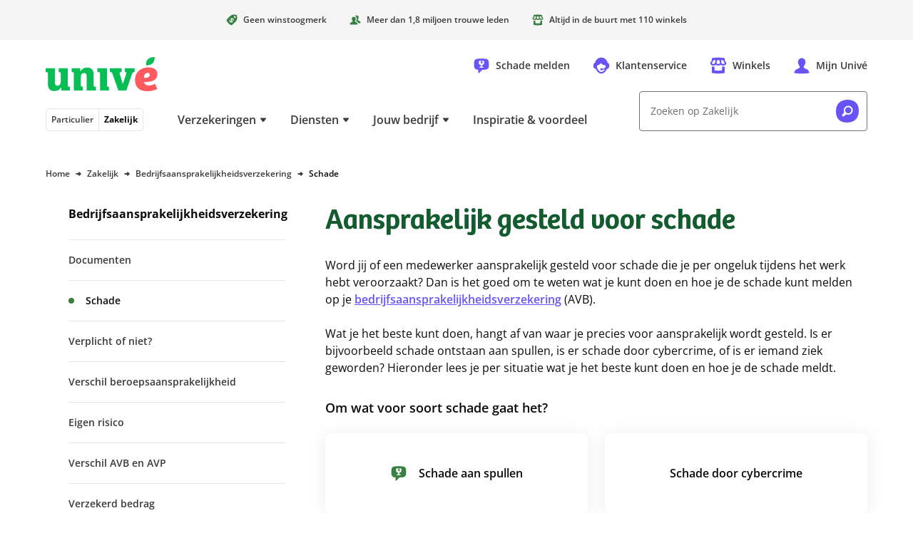

--- FILE ---
content_type: text/html; charset=utf-8
request_url: https://www.unive.nl/zakelijk/bedrijfsaansprakelijkheidsverzekering/schade
body_size: 34849
content:
<!DOCTYPE html><html lang="nl"><head><meta charSet="utf-8" data-next-head=""/><meta content="width=device-width, initial-scale=1" name="viewport" data-next-head=""/><script async="" data-dtconfig="app=6a72d930622a66db|owasp=1|featureHash=ICA7NVfghqrux|reportUrl=/rb_bf56557pbk|rdnt=1|uxrgce=1|cuc=udp26zak|mdl=mdcc25=20|mel=100000|md=mdcc1=a.banner_asideDisplayName,mdcc2=auserIdentifier,mdcc3=auserNameForDisplay,mdcc4=a#userIdentifier,mdcc5=a#userNameForDisplay,mdcc7=bdocument.referrer,mdcc11=cutag_perf_test,mdcc12=butag_data.adobe_bezoeker_id,mdcc14=butag_data.formulier_informatie,mdcc15=butag_data.pagina_naam,mdcc19=butag_data.verzekering_type,mdcc20=butag_data.verzekering_transactie_id,mdcc22=a[name=&#x27;&#x27;Pagina Naam&#x27;&#x27;]@content,mdcc23=butag_data.verzekering_totale_waarde,mdcc24=butag_data.einde_premieberekening,mdcc25=butag_data.qa_pageview,mdcc26=butag_data.pagina_id,mdcc27=a[name=&#x27;&#x27;Pagina Naam&#x27;&#x27;]@content,mdcc28=butag_data.adobe_bezoeker_id,mdcc29=butag_data.qa_data|lastModification=1761794497943|mdp=mdcc11,mdcc12,mdcc14,mdcc15,mdcc19,mdcc20,mdcc23,mdcc24,mdcc25,mdcc26,mdcc29|postfix=udp26zak|tp=500,50,0|srbbv=2|apn=webpackChunkunive|agentUri=/ruxitagentjs_ICA7NVfghqrux_10321250808084810.js" src="/ruxitagentjs_ICA7NVfghqrux_10321250808084810.js" data-next-head=""></script><meta name="format-detection" content="telephone=no" data-next-head=""/><link href="/manifest.webmanifest" rel="manifest" data-next-head=""/><meta content="enabled" name="cdp" data-next-head=""/><title data-next-head="">Aansprakelijk gesteld voor schade? Meld het bij Univé.</title><meta content="Als jij of een medewerker schade heeft veroorzaakt tijdens het werk, dan meld je deze op je Bedrijfsaansprakelijkheidsverzekering. Lees hier hoe je dit doet." name="description" data-next-head=""/><meta content="follow,index" name="robots" data-next-head=""/><link href="https://www.unive.nl/zakelijk/bedrijfsaansprakelijkheidsverzekering/schade" rel="canonical" data-next-head=""/><meta class="elastic" content="Informationpage" name="page_type" data-next-head=""/><meta class="elastic" content="Z_AVB" name="insurance_type" data-next-head=""/><link as="font" crossorigin="" href="/assets/fonts/bree-semi-bold-unive.woff2?v=1" rel="preload" type="font/woff2"/><link as="font" crossorigin="" href="/assets/fonts/open-sans-extended.woff2" rel="preload" type="font/woff2"/><style id="critical-inline-css" data-next-head="">*,*::before,*::after{border:0 solid var(--u-color-lichtlijngrijs);box-sizing:border-box}:focus-visible{outline:2px dotted var(--u-color-bosbes);outline-offset:2px}.u-bg-bosbes :focus,.u-bg-avocado :focus,.u-bg-kokos :focus{outline-color:var(--u-color-wit)}body,button,dd,dl,h1,h2,h3,h4,input,ol,p,ul{margin:0}html{box-sizing:border-box}body{background-color:var(--u-color-wit);color:var(--u-color-zwart);font-family:"Open Sans Unive",sans-serif;line-height:1.5rem;min-width:320px;overflow:hidden scroll}h1,.u-h1{color:var(--u-color-kiwi);font-family:"Bree SemiBold",serif;font-feature-settings:"liga" off;font-size:2rem;font-weight:var(--u-font-weight-normal);line-height:2.5rem;text-wrap:balance}h2,.u-h2{font-family:"Bree SemiBold",serif;font-feature-settings:"liga" off;font-size:1.5rem;font-weight:var(--u-font-weight-normal);line-height:2rem;text-wrap:balance}h3,.u-h3{font-family:"Open Sans Unive",sans-serif;font-size:1.125rem;font-weight:var(--u-font-weight-semi-bold);line-height:1.5rem;text-wrap:balance}h4,.u-h4{font-family:"Open Sans Unive",sans-serif;font-size:1rem;font-weight:var(--u-font-weight-semi-bold);line-height:1.5rem;text-wrap:balance}ol,ul{list-style:none;padding:0}a{color:inherit;text-decoration:inherit}img{display:inline-block;max-width:100%;vertical-align:top}svg{display:inline-block;vertical-align:top}button{background-color:rgba(0,0,0,0);color:inherit;cursor:pointer;font:inherit;padding:0}button:disabled{cursor:auto}input{appearance:none;color:inherit;font:inherit}select{color:inherit;cursor:pointer;font:inherit}fieldset,legend{margin:0;padding:0}table{border-collapse:collapse;width:100%}td,th{font-weight:var(--u-font-weight-normal);padding:0;text-align:left;vertical-align:top}@media(min-width: 768px){h1,.u-h1{font-size:2.5rem;line-height:3rem}h2,.u-h2{font-size:2rem;line-height:2.5rem}}:root{--u-breakpoint-xm: 576px;--u-breakpoint-md: 768px;--u-breakpoint-lg: 992px;--u-breakpoint-xl: 1200px;--u-font-weight-bold: 700;--u-font-weight-normal: 400;--u-font-weight-semi-bold: 600;--u-color-shadow: rgb(0 0 0 / 8%);--u-color-shadow-lg: rgb(0 0 0 / 12%);--u-color-appel: #07be54;--u-color-avocado: #388042;--u-color-bosbes: #6753f6;--u-color-donkerbosbes: #6753f6;--u-color-donkergrijs: #3b3b3b;--u-color-donkerlijngrijs: #737373;--u-color-kiwi: #125c30;--u-color-perzik: #be4f00;--u-color-license-plate-blauw: #377fec;--u-color-license-plate-geel: #ffd33a;--u-color-lichtavocado: #e9fbf0;--u-color-lichtbosbes: #f5f4fe;--u-color-lichtgrijs: #f5f5f5;--u-color-lichtkokos: #fff4ee;--u-color-lichtlimoen: #e9fbf0;--u-color-lichtlijngrijs: #e6e6e6;--u-color-lichtperzik: #fff4ee;--u-color-lichtkers: #ffeeef;--u-color-lichtwatermeloen: #ffeeef;--u-color-limoen: #25dc71;--u-color-middengrijs: #6d6d6d;--u-color-kokos: #be4f00;--u-color-kers: #d12e39;--u-color-watermeloen: #d12e39;--u-color-wit: #fff;--u-color-zwart: #0a0a0a;--u-color-wit-rgb: 255, 255, 255;--u-color-avocado-rgb: 37, 228, 113;--u-color-zwart-rgb: 0, 0, 0;--u-c-color-zebra-alternate: var(--u-color-lichtgrijs)}@media(dynamic-range: high){@supports(background: oklch(0% 0 0deg)){:root{--u-color-appel: oklch(79% 0.2 151deg);--u-color-avocado: oklch(54% 0.12 146.47deg);--u-color-bosbes: oklch(56% 0.23 281.46deg);--u-color-donkerbosbes: oklch(56% 0.23 281.46deg);--u-color-donkergrijs: oklch(35% 0 0deg);--u-color-donkerlijngrijs: oklch(56% 0 0deg);--u-color-kers: oklch(56% 0.2 23.23deg);--u-color-kiwi: oklch(42% 0.1 152.07deg);--u-color-license-plate-blauw: oklch(61% 0.18 258.79deg);--u-color-license-plate-geel: oklch(88% 0.16 91.77deg);--u-color-lichtbosbes: oklch(97% 0.01 290.75deg);--u-color-lichtavocado: oklch(97% 0.02 159.08deg);--u-color-lichtgrijs: oklch(97% 0 0deg);--u-color-lichtkers: oklch(96% 0.02 13.4deg);--u-color-lichtkokos: oklch(97% 0.01 50.72deg);--u-color-lichtlijngrijs: oklch(92% 0 0deg);--u-color-lichtlimoen: oklch(97% 0.02 159.08deg);--u-color-lichtperzik: oklch(97% 0.01 50.72deg);--u-color-lichtwatermeloen: oklch(96% 0.02 13.4deg);--u-color-limoen: oklch(79% 0.2 151deg);--u-color-middengrijs: oklch(54% 0 0deg);--u-color-kokos: oklch(56% 0.16 45.6442deg);--u-color-perzik: oklch(56% 0.16 45.6442deg);--u-color-watermeloen: oklch(56% 0.2 23.23deg);--u-color-wit: oklch(100% 0 0deg);--u-color-zwart: oklch(15% 0 0deg)}}}.u-c-assistance-main{background-image:url("/assets/images/ellips.svg");background-position:50% 0;background-repeat:no-repeat;height:608px;padding-top:4.5rem}.u-c-assistance-main-text-wrapper{max-width:440px}.u-c-assistance-main-image-wrapper{display:flex;max-width:466px}@media(min-width: 992px){.u-c-assistance-main{width:662px}.u-c-assistance-main-image-wrapper{margin-bottom:-3rem}}.u-c-tooltip-box{left:-16px;right:-16px}.u-c-backdrop{background-color:#000;left:0;opacity:0;position:fixed;top:0;transition-duration:.25s;transition-property:opacity;transition-timing-function:linear}.u-c-backdrop-show{height:100%;opacity:.5;width:100%}.u-c-button{align-items:center;color:var(--u-color-zwart);display:inline-flex;font-size:.875rem;font-weight:var(--u-font-weight-bold);justify-content:space-between;line-height:1.5rem;text-align:left}.u-c-button .u-c-stacked-icons{margin-left:1rem;transition:margin .25s ease}.u-c-button:focus .u-c-stacked-icons,.u-c-button:hover .u-c-stacked-icons{margin-left:.5rem;margin-right:.5rem}.u-c-button-primary-bosbes{background-color:var(--u-color-bosbes);border-radius:.25rem;color:var(--u-color-wit);padding:1rem}.u-c-button-primary-bosbes:focus,.u-c-button-primary-bosbes:hover{background-color:var(--u-color-donkerbosbes)}.u-c-button-primary-wit{background-color:var(--u-color-wit);border-radius:.25rem;box-shadow:0 0 1.5rem 0 var(--u-color-shadow);padding:1rem}.u-c-button-secondary{background-color:var(--u-color-wit);border-color:var(--u-color-donkerlijngrijs);border-radius:.25rem;border-width:1px;padding:.9375rem}.u-c-checkbox{position:relative}.u-c-checkbox__input{height:100%;position:absolute;width:100%}.u-c-checkbox__label{cursor:pointer;display:block;font-size:.875rem;padding-left:2rem;position:relative}.u-c-checkbox--tile .u-c-checkbox__label{border-color:var(--u-color-donkerlijngrijs);border-radius:.25rem;border-width:1px;padding:.9375rem .9375rem .9375rem 2.9375rem}.u-c-checkbox--tilesmall .u-c-checkbox__label{padding:8px 8px 8px 27px}.u-c-checkbox__label::before{border-color:var(--u-color-donkerlijngrijs);border-radius:.25rem;border-width:1px;content:"";height:1.5rem;margin-left:-2rem;pointer-events:none;position:absolute;width:1.5rem}.u-c-checkbox__label--small{font-size:12px;line-height:16px;padding-left:21px}.u-c-checkbox__label--small::before{height:16px;margin-left:-21px;width:16px}.u-c-checkbox--tile .u-c-checkbox__input:checked+.u-c-checkbox__label,.u-c-checkbox--tile .u-c-checkbox__input:focus+.u-c-checkbox__label,.u-c-checkbox--tile .u-c-checkbox__input:hover+.u-c-checkbox__label,.u-c-checkbox__input:checked+.u-c-checkbox__label::before,.u-c-checkbox__input:focus+.u-c-checkbox__label::before,.u-c-checkbox__input:hover+.u-c-checkbox__label::before{border-color:var(--u-color-bosbes);z-index:1}.u-c-checkbox__input:checked+.u-c-checkbox__label::before{background-image:url('data:image/svg+xml,%3Csvg width="12" height="12" xmlns="http://www.w3.org/2000/svg"%3E%3Cpath d="M11.826 1.657A8.689 8.689 0 0010.26.561c-.245-.136-.575-.04-.758.224l-4.412 6.3-2.59-3.65c-.185-.262-.516-.36-.762-.225A8.796 8.796 0 00.174 4.305c-.212.185-.233.529-.047.793 0 0 3.404 4.804 3.82 5.383.598.835 1.711.792 2.288 0 .426-.586 5.64-8.034 5.64-8.034.184-.263.162-.605-.049-.79z" fill="%236753f6" /%3E%3C/svg%3E');background-position:.3125rem;background-repeat:no-repeat}.u-c-checkbox__input:checked+.u-c-checkbox__label--small::before{background-position:.125rem;background-size:10px}.u-c-energy-label{background-image:url("/assets/images/energy-label.svg");background-position:100% 0;background-repeat:no-repeat}.u-c-geographic-finder{display:flex;height:50vh;width:100%}@media(min-width: 768px){.u-c-geographic-finder{height:100%;left:0;position:absolute;top:0}}.u-c-hero-default{padding:24px}.u-c-hero-default-gradient{background:linear-gradient(90deg, rgb(var(--u-color-zwart-rgb), 0.82) 0%, rgb(var(--u-color-zwart-rgb), 0.5783088235) 100%);border-radius:8px;height:100%;position:absolute;width:100%}.u-c-hero-full-width{max-width:1200px;overflow:hidden;position:relative;width:100%;z-index:0}.u-c-hero-full-width-foreground{position:absolute;top:25vw;z-index:2}.u-c-hero-full-width-foreground-badge{align-items:center;display:flex;height:136px;left:10px;overflow:hidden;position:absolute;top:-65px;width:136px;z-index:3}.u-c-hero-full-width-image{height:180px}.u-c-hero-full-width-text-wrapper{background:var(--u-color-limoen);margin-top:-7px;padding-bottom:48px;padding-left:16px;padding-right:16px;z-index:3}.u-c-hero-full-width-text-wrapper::before{background:linear-gradient(to bottom, rgb(var(--u-color-limoen-rgb), 0), var(--u-color-limoen));content:"";height:15px;left:0;position:absolute;top:-15px;width:100%;z-index:1}.u-c-hero-full-width-text-wrapper-inverse{background:var(--u-color-wit)}.u-c-hero-full-width-text-wrapper-inverse::before{background:linear-gradient(to bottom, rgb(var(--u-color-limoen-rgb), 0), var(--u-color-wit))}@media(min-width: 576px){.u-c-hero-full-width-image{height:280px}}@media(min-width: 768px){.u-c-hero-default{padding-left:16px;padding-right:16px}.u-c-hero-full-width{height:400px}.u-c-hero-full-width__default{align-items:center;display:flex;position:relative}.u-c-hero-full-width-text-wrapper__default{background:initial;display:flex;flex-direction:column;left:24px;margin:initial;padding:initial;position:absolute;width:608px}.u-c-hero-full-width-image{height:500px}.u-c-hero-full-width-text-wrapper{background:initial;display:flex;flex-direction:column;height:304px;justify-content:center;left:128px;margin:initial;padding:initial;position:absolute;top:48px;width:464px}.u-c-hero-full-width-text-wrapper::before{display:none}.u-c-hero-full-width-background{height:400px;left:min(400px - (1200px - 100vw)/2,400px);-webkit-mask-image:linear-gradient(to left, rgb(0, 0, 0) 90%, transparent);mask-image:linear-gradient(to left, rgb(0, 0, 0) 90%, transparent);position:absolute;width:800px}.u-c-hero-full-width-background::before{background:linear-gradient(to right, var(--u-color-wit) 0%, rgb(var(--u-color-wit-rgb), 0) 100%);bottom:0;height:100%;width:48px}.u-c-hero-full-width-foreground{top:0%}.u-c-hero-full-width-foreground-badge{justify-content:center;left:auto;right:-45px;top:32px}}.u-c-hero{background-image:url("/assets/images/superellips-xs.svg");background-position:50% 0;background-repeat:no-repeat}.u-c-hero-inner{padding-bottom:2rem;padding-top:3.5rem}@media(min-width: 576px){.u-c-hero-default-gradient{background:linear-gradient(60deg, rgb(var(--u-color-zwart-rgb), 0.82) 0%, rgb(var(--u-color-zwart-rgb), 0.62) 42%, rgb(var(--u-color-wit-rgb), 0) 69%, rgb(var(--u-color-wit-rgb), 0) 100%)}.u-c-hero{background-image:url("/assets/images/superellips-sm.svg")}.u-c-hero-inner{padding-top:4.5rem}}@media(min-width: 768px){.u-c-hero{background-image:url("/assets/images/superellips.svg");background-position:0 0;min-height:448px}.u-c-hero-inner{height:368px;padding-left:7.5rem}.u-c-hero-text-wrapper{flex:0 0 468px}.u-c-hero-image-wrapper{flex:0 0 auto}.u-c-hero-inverse{background-position:100% 0}.u-c-hero-inverse .u-c-hero-inner{flex-direction:row-reverse;padding-left:0;padding-right:7.5rem}}.u-c-horizontal-scrollable-container__item{box-sizing:content-box;padding-right:1rem}.u-c-horizontal-scrollable-container__item--auto-size{width:calc(100% - 3rem)}@media(min-width: 768px){.u-c-horizontal-scrollable-container__item{padding-right:1.5rem}.u-c-horizontal-scrollable-container__item--auto-size{width:calc(100% - 4.5rem)}}@media(min-width: 992px){.u-c-horizontal-scrollable-container__item--auto-size{width:calc(33.3333333333% - 1.5rem)}}.u-c-stacked-icons{display:inline-block;font-size:1.5rem;position:relative;vertical-align:top}.u-c-stacked-icons svg{display:block}.u-c-stacked-icons svg+svg{font-size:.5em;margin-left:.5em;margin-top:-1.5em;position:absolute}.u-c-license-plate-input{background-color:var(--u-color-license-plate-geel);border-left:2rem solid var(--u-color-license-plate-blauw);border-radius:.25rem;font-size:1.125rem;font-weight:var(--u-font-weight-bold);letter-spacing:1px;line-height:1.5rem;padding:1rem;text-align:center;text-transform:uppercase;width:100%}.u-c-license-plate-input-wrapper{display:inline-block;position:relative}.u-c-license-plate-input-wrapper::before{background-image:url('data:image/svg+xml,%3Csvg width="16" height="16" xmlns="http://www.w3.org/2000/svg"%3E%3Cpath d="M9.422.254L9.028.95 8.24.792l.543.59-.394.7.73-.333.544.59-.092-.798.728-.333-.785-.159-.092-.795zM5.997.468l-.395.7-.788-.159.544.59-.394.697.728-.333.543.59-.091-.796.73-.333-.786-.158-.091-.798zm6.498 1.31l-.395.7-.788-.16.544.59-.394.698.73-.333.544.59-.092-.796.73-.333-.787-.159-.092-.797zm-9.36.586l-.394.698-.786-.159.542.59-.394.697.73-.333.544.59-.092-.795.73-.333-.788-.16-.092-.795zm11.258 2.27l-.394.697-.786-.159.542.587-.395.7.73-.333.544.59-.092-.795.73-.334-.787-.158-.092-.796zm-12.785.798l-.394.697-.785-.158.54.59-.393.697.733-.333.54.59-.091-.796.73-.333-.788-.159-.092-.795zm13 2.62l-.395.697-.786-.158.542.589-.394.698.73-.334.544.59-.093-.793.731-.335-.788-.16-.092-.795zM1.822 8.85l-.394.697-.786-.158.541.59-.394.7.73-.334.544.59-.091-.798.73-.333-.788-.159-.092-.795zm11.257 2.269l-.394.697-.785-.158.541.59-.395.7.73-.334.545.59-.092-.798.73-.333-.788-.159-.092-.795zm-9.357.584l-.394.7-.788-.159.543.59-.394.698.73-.333.542.59-.092-.796.73-.333-.785-.159-.092-.798zm6.499 1.31l-.395.7-.788-.159.544.588-.394.7.73-.334.544.59-.092-.797.73-.331-.788-.16-.091-.797zm-3.425.214l-.395.7-.788-.159.544.588-.394.7.73-.333.544.59-.092-.798.728-.332-.786-.158-.091-.798z" fill="%23fc0" /%3E%3C/svg%3E');background-position:50% .5rem;background-repeat:no-repeat;color:var(--u-color-wit);content:"NL";font-size:.75rem;font-weight:var(--u-font-weight-semi-bold);line-height:1rem;padding:1.875rem 0 .625rem;pointer-events:none;position:absolute;text-align:center;width:2rem}.u-c-link{color:var(--u-color-bosbes);font-weight:var(--u-font-weight-semi-bold);text-decoration:underline}.u-c-link:focus,.u-c-link:hover{color:var(--u-color-donkerbosbes)}.u-c-link--stretched{display:inline-block}.u-c-link--stretched::after{content:"";inset:0;position:absolute;z-index:10}.u-bg-gradient-to-b .u-c-link--stretched:focus-visible{outline-color:var(--u-color-wit)}.u-c-page-divider::before{background-color:var(--u-color-lichtlijngrijs);content:"";height:1px;left:0;position:absolute;top:50%;width:100%}.u-c-progress-animation{animation:u-c-progress-animation 30s ease-in-out}.u-c-hide-progress-bar{animation:u-c-progress-hide-animation 50ms ease-in-out 100ms forwards}@keyframes u-c-progress-animation{0%{width:15%}40%{width:30%}100%{width:90%}}@keyframes u-c-progress-hide-animation{0%{display:block;opacity:1}100%{display:none;opacity:0}}.u-c-radio{position:relative}.u-c-radio__input{height:100%;position:absolute;width:100%}.u-c-radio__label{cursor:pointer;display:block;font-size:.875rem;padding-left:2rem;position:relative}.u-c-radio--tile .u-c-radio__label{border-color:var(--u-color-donkerlijngrijs);border-width:1px;padding:.9375rem .9375rem .9375rem 2.9375rem}.u-c-radio--tile:first-child .u-c-radio__label{border-top-left-radius:.25rem;border-top-right-radius:.25rem}.u-c-radio--tile:last-child .u-c-radio__label{border-bottom-left-radius:.25rem;border-bottom-right-radius:.25rem}.u-c-radio--tile+.u-c-radio--tile .u-c-radio__label{margin-left:0;margin-top:-1px}.u-c-radio__label::before{border-color:var(--u-color-donkerlijngrijs);border-radius:50%;border-width:1px;content:"";height:1.5rem;margin-left:-2rem;pointer-events:none;position:absolute;width:1.5rem}.u-c-radio--tile .u-c-radio__input:checked+.u-c-radio__label,.u-c-radio--tile .u-c-radio__input:focus+.u-c-radio__label,.u-c-radio--tile .u-c-radio__input:hover+.u-c-radio__label,.u-c-radio__input:checked+.u-c-radio__label::before,.u-c-radio__input:focus+.u-c-radio__label::before,.u-c-radio__input:hover+.u-c-radio__label::before{border-color:var(--u-color-bosbes);z-index:1}.u-c-radio__input:checked+.u-c-radio__label::before{box-shadow:inset 0 0 0 .3125rem var(--u-color-wit),inset 0 0 0 .6875rem var(--u-color-bosbes)}@media(min-width: 768px){.u-c-radio--tile-horizontal:first-child .u-c-radio__label{border-bottom-left-radius:.25rem;border-top-left-radius:.25rem;border-top-right-radius:0}.u-c-radio--tile-horizontal:last-child .u-c-radio__label{border-bottom-left-radius:0;border-bottom-right-radius:.25rem;border-top-right-radius:.25rem}.u-c-radio--tile-horizontal+.u-c-radio--tile-horizontal .u-c-radio__label{margin-left:-1px;margin-top:0}}.u-c-rich-text{text-wrap:pretty}.u-c-rich-text a:not([class~=u-c-button]){font-weight:var(--u-font-weight-semi-bold);text-decoration:underline}.u-c-rich-text li{padding-left:1.5rem;position:relative}.u-c-rich-text li::before{margin-left:-1.5rem;position:absolute}.u-c-rich-text ol{counter-reset:u-ol-counter}.u-c-rich-text ol>li::before{content:counter(u-ol-counter);counter-increment:u-ol-counter}.u-c-rich-text ul>li::before{background-image:url('data:image/svg+xml,%3Csvg viewBox="0 0 64 64" xmlns="http://www.w3.org/2000/svg"%3E%3Cpath d="M30.4 64C12.8 64 0 54.341 0 33.6 0 6.4 17.6 0 33.6 0 51.235 0 64 9.6 64 30.4 64 54.4 49.635 64 30.4 64z" fill="%23505050" /%3E%3C/svg%3E');content:"";height:.5rem;margin-top:.5rem;width:.5rem}.u-c-rich-text li+li,.u-c-rich-text ol ol,.u-c-rich-text ol ul,.u-c-rich-text ul ol,.u-c-rich-text ul ul{margin-top:.5rem}.u-c-rich-text h2,.u-c-rich-text h3,.u-c-rich-text h4{color:var(--u-color-zwart)}.u-c-rich-text h2+div,.u-c-rich-text h2+ol,.u-c-rich-text h2+p,.u-c-rich-text h2+ul,.u-c-rich-text h3+div,.u-c-rich-text h3+ol,.u-c-rich-text h3+p,.u-c-rich-text h3+ul,.u-c-rich-text h4+div,.u-c-rich-text h4+ol,.u-c-rich-text h4+p,.u-c-rich-text h4+ul{margin-top:1rem}.u-c-rich-text div+div,.u-c-rich-text div+ol,.u-c-rich-text div+p,.u-c-rich-text div+ul,.u-c-rich-text h2+h3,.u-c-rich-text h3+h4,.u-c-rich-text ol+div,.u-c-rich-text ol+ol,.u-c-rich-text ol+p,.u-c-rich-text ol+ul,.u-c-rich-text p+div,.u-c-rich-text p+h3,.u-c-rich-text p+h4,.u-c-rich-text p+ol,.u-c-rich-text p+p,.u-c-rich-text p+ul,.u-c-rich-text ul+div,.u-c-rich-text ul+ol,.u-c-rich-text ul+p,.u-c-rich-text ul+ul{margin-top:1.5rem}.u-c-rich-text div+h2,.u-c-rich-text div+h3,.u-c-rich-text div+h4,.u-c-rich-text ol+h2,.u-c-rich-text ol+h3,.u-c-rich-text ol+h4,.u-c-rich-text p+h2,.u-c-rich-text ul+h2,.u-c-rich-text ul+h3,.u-c-rich-text ul+h4{margin-top:2rem}.u-c-rich-text h4~div,.u-c-rich-text h4~ol,.u-c-rich-text h4~p,.u-c-rich-text h4~ul{font-size:.875rem}.u-c-rich-text blockquote{border-left:2px solid var(--u-color-avocado);margin-left:0;padding:0 1.5rem}.u-c-rich-text blockquote p{font-size:1rem;padding-right:2rem}@media(min-width: 576px){.u-c-rich-text blockquote{padding:0 2rem}}.u-c-rich-text .text-quote{font-size:1.5rem;line-height:2rem;padding:0 1.5rem;text-align:center}@media(min-width: 576px){.u-c-rich-text .text-quote{padding:0 2rem}}.u-c-rich-text:not([class~=u-c-rich-text--inverse]) a:not([class~=u-c-button]){color:var(--u-color-bosbes)}.u-c-rich-text:not([class~=u-c-rich-text--inverse]) a:not([class~=u-c-button]):focus,.u-c-rich-text:not([class~=u-c-rich-text--inverse]) a:not([class~=u-c-button]):hover{color:var(--u-color-donkerbosbes)}.u-c-rich-text--inverse{color:var(--u-color-wit)}.u-c-rich-text--inverse a[class=u-c-button]{color:var(--u-color-wit)}.u-c-rich-text--inverse ul>li::before{background-image:url('data:image/svg+xml,%3Csvg viewBox="0 0 64 64" xmlns="http://www.w3.org/2000/svg"%3E%3Cpath d="M30.4 64C12.8 64 0 54.341 0 33.6 0 6.4 17.6 0 33.6 0 51.235 0 64 9.6 64 30.4 64 54.4 49.635 64 30.4 64z" fill="%23FFFFFF" /%3E%3C/svg%3E')}ul.list-checkmarks>li{padding-left:2rem}ul.list-checkmarks>li::before{background-image:url('data:image/svg+xml,%3Csvg viewBox="0 0 24 24" xmlns="http://www.w3.org/2000/svg"%3E %3Cpath d="M11.4,24c-6.6,0 -11.4,-3.622 -11.4,-11.4c0,-10.2 6.6,-12.6 12.6,-12.6c6.613,0 11.4,3.6 11.4,11.4c0,9 -5.387,12.6 -12.6,12.6Z" fill="%23388042" /%3E%3Cpath d="M17.826,8.093c-0.48,-0.399 -1.005,-0.746 -1.566,-1.035c-0.245,-0.128 -0.575,-0.037 -0.758,0.211l-4.412,5.949l-2.591,-3.446c-0.184,-0.249 -0.515,-0.341 -0.761,-0.214c-0.559,0.291 -1.084,0.638 -1.564,1.035c-0.212,0.174 -0.233,0.499 -0.047,0.748c-0,0 3.404,4.536 3.819,5.083c0.599,0.788 1.712,0.747 2.289,-0c0.426,-0.554 5.64,-7.585 5.64,-7.585c0.184,-0.249 0.162,-0.572 -0.049,-0.746Z" fill="%23fff"/%3E%3C/svg%3E');height:1.5rem;margin-left:-2rem;margin-top:.0625rem;width:1.5rem}.u-c-search-result-item-text em{color:var(--u-color-zwart);font-style:normal;font-weight:var(--u-font-weight-semi-bold)}.u-c-section{padding-bottom:2rem}.u-c-section+.u-c-section{padding-top:2rem}.u-c-section:nth-of-type(even){background-color:var(--u-c-color-zebra-alternate)}.u-c-section:has([data-overflowing=false]),.u-c-section:nth-child(n+3):not(:has([data-overflowing=true])){contain-intrinsic-size:auto 400px;content-visibility:auto}@media(min-width: 768px){.u-c-section{padding-bottom:3rem}.u-c-section+.u-c-section{padding-top:3rem}}.u-c-shout-out_unibol{margin-left:-90px}@media(min-width: 768px){.u-c-shout-out_unibol{margin-left:-150px}}@media(min-width: 1200px){.u-c-shout-out_unibol{margin-left:-90px}}.u-c-speech-bubble::after{background-color:inherit;bottom:0;clip-path:polygon(100% 0%, 0% 100%, 100% 100%);content:"";display:block;height:18px;left:-10px;position:absolute;width:18px}.u-c-tile-list__secondary{background-image:url("/assets/images/ellips.svg");background-position:50% 0;background-repeat:no-repeat;background-size:200%;margin:24px -16px -32px;padding:72px 40px 16px}@media(min-width: 768px){.u-c-tile-list__secondary{background-size:auto;margin:-118px 0 -48px;padding:166px 64px 48px}}@media(min-width: 992px){.u-c-tile-list__secondary{background-image:none;display:flex;flex-direction:column;justify-content:flex-end;margin:0;padding:16px 32px 16px 56px;position:relative;width:25%}.u-c-tile-list__secondary::before{background-image:url("/assets/images/ellips.svg");bottom:-48px;content:"";left:-72px;position:absolute;top:-72px;width:662px}}.u-c-table{background-color:var(--u-color-wit);overflow-x:auto}.u-c-table td,.u-c-table th{padding:1rem}.u-c-table th{font-weight:var(--u-font-weight-semi-bold)}.u-c-table td+td,.u-c-table th+td,.u-c-table th+th{border-left-width:1px}.u-c-table thead+tbody tr:nth-child(odd) td,.u-c-table thead+tbody tr:nth-child(odd) th,.u-c-table tbody:first-child tr:nth-child(even) td,.u-c-table tbody:first-child tr:nth-child(even) th{background-color:var(--u-color-lichtgrijs)}.u-c-horizontal-tab-list{position:relative}.u-c-horizontal-tab-list .u-c-horizontal-tabs{anchor-name:--tabs;overflow-x:auto;overscroll-behavior-x:contain;scroll-behavior:smooth;scroll-snap-type:x mandatory;scrollbar-width:none}.u-c-horizontal-tab-list .u-c-horizontal-tabs>li{scroll-snap-align:start}.u-c-horizontal-tab-list .u-c-horizontal-tabs::scroll-button(left){background:linear-gradient(90deg, rgb(255, 255, 255) 64%, rgb(255, 255, 255) 55%, rgba(255, 255, 255, 0) 100%);content:"◄";right:calc(anchor(left) - 1.5rem);text-align:left}.u-c-horizontal-tab-list .u-c-horizontal-tabs::scroll-button(right){background:linear-gradient(270deg, rgb(255, 255, 255) 64%, rgb(255, 255, 255) 55%, rgba(255, 255, 255, 0) 100%);content:"►";left:calc(anchor(right) - 1.5rem);text-align:right}.u-c-horizontal-tab-list .u-c-horizontal-tabs::scroll-button(left),.u-c-horizontal-tab-list .u-c-horizontal-tabs::scroll-button(right){align-self:anchor-center;border:0;cursor:pointer;font-size:1rem;opacity:1;position:absolute;position-anchor:--tabs;width:2rem;z-index:2}.u-c-horizontal-tab-list .u-c-horizontal-tabs::scroll-button(left):hover,.u-c-horizontal-tab-list .u-c-horizontal-tabs::scroll-button(right):hover{opacity:1}.u-c-horizontal-tab-list .u-c-horizontal-tabs::scroll-button(left):disabled,.u-c-horizontal-tab-list .u-c-horizontal-tabs::scroll-button(right):disabled{cursor:default;opacity:0}.u-c-horizontal-tab-list .u-c-horizontal-tabs::-webkit-scrollbar{display:none}.u-sr-only{border-width:0;clip-path:inset(100% 100% 100% 100%);height:1px;margin:-1px;overflow:hidden;padding:0;position:absolute;white-space:nowrap;width:1px}.focus\:u-not-sr-only:focus{clip-path:none;height:auto;margin:0;overflow:visible;padding:0;position:static;white-space:normal;width:auto}@media(prefers-reduced-motion: no-preference){.u-animate-fade-in{animation-duration:250ms;animation-name:u-fade-in}.u-animate-fade-out{animation-duration:250ms;animation-fill-mode:forwards;animation-name:u-fade-out}.u-animate-slide-down{animation-duration:250ms;animation-name:u-slide-down}.u-animate-slide-right{animation-duration:250ms;animation-name:u-slide-right}.u-animate-slide-up{animation-duration:250ms;animation-fill-mode:forwards;animation-name:u-slide-up}@keyframes u-fade-in{0%{opacity:0}100%{opacity:1}}@keyframes u-fade-out{0%{opacity:1}100%{opacity:0}}@keyframes u-slide-down{0%{transform:translateY(-100%)}100%{transform:translateY(0)}}@keyframes u-slide-right{0%{transform:translateX(-100%)}100%{transform:translateX(0)}}@keyframes u-slide-through{0%{transform:translateX(-100%)}100%{transform:translateX(100%)}}@keyframes u-slide-up{0%{transform:translateY(0)}100%{transform:translateY(-100%)}}}.backdrop-blur-20{-webkit-backdrop-filter:saturate(180%) blur(20px);backdrop-filter:saturate(180%) blur(20px)}.u-bg-bosbes{background-color:var(--u-color-bosbes)}.u-bg-lichtbosbes{background-color:var(--u-color-lichtbosbes)}.u-bg-lichtgrijs{background-color:var(--u-color-lichtgrijs)}.u-bg-lichtavocado{background-color:var(--u-color-lichtavocado)}.u-bg-lichtkokos{background-color:var(--u-color-lichtkokos)}.u-bg-lichtkers{background-color:var(--u-color-lichtkers)}.u-bg-avocado{background-color:var(--u-color-avocado)}.u-bg-kokos{background-color:var(--u-color-kokos)}.u-bg-wit{background-color:var(--u-color-wit)}.u-bg-wit\/85{background-color:rgb(var(--u-color-wit-rgb), 0.85)}.hover\:u-bg-lichtgrijs:hover{background-color:var(--u-color-lichtgrijs)}.u-bg-gradient-to-b{background-image:linear-gradient(to bottom, rgba(0, 0, 0, 0), rgba(0, 0, 0, 0.5))}@media(min-width: 768px){.md\:u-bg-lichtgrijs{background-color:var(--u-color-lichtgrijs)}}.u-rounded-4{border-radius:.25rem}.u-rounded-8{border-radius:.5rem}.u-rounded-28{border-radius:1.75rem}.u-border{border-width:1px}.u-border-t{border-top-width:1px}.u-border-b{border-bottom-width:1px}.u-border-b-2{border-bottom-width:2px}.u-border-l{border-left-width:1px}.u-border-bosbes{border-color:var(--u-color-bosbes)}.u-border-donkerlijngrijs{border-color:var(--u-color-donkerlijngrijs)}.u-border-avocado{border-color:var(--u-color-avocado)}.u-border-wit{border-color:var(--u-color-wit)}.hocus\:u-border-bosbes:focus,.hocus\:u-border-bosbes:hover{border-color:var(--u-color-bosbes)}@media(min-width: 576px){.sm\:u-rounded-8{border-radius:.5rem}}@media(min-width: 768px){.md\:u-rounded-0{border-radius:0}.md\:u-rounded-4{border-radius:.25rem}.md\:u-rounded-8{border-radius:.5rem}.md\:u-border-t{border-top-width:1px}.md\:u-border-t-0{border-top-width:0}.md\:u-border-b-0{border-bottom-width:0}}@media(min-width: 992px){.lg\:u-rounded-0{border-radius:0}.lg\:u-border-t{border-top-width:1px}.lg\:u-border-t-0{border-top-width:0}.lg\:u-border-b{border-bottom-width:1px}}@media(min-width: 1200px){.xl\:u-border-t-0{border-top-width:0}.xl\:u-border-l{border-left-width:1px}.xl\:u-rounded-8{border-radius:.5rem}}.u-opacity-0{opacity:0}.u-opacity-10{opacity:.1}.u-opacity-50{opacity:.5}.u-opacity-100{opacity:1}.u-shadow{box-shadow:0 .125rem 1.5rem 0 var(--u-color-shadow)}.u-shadow-lg{box-shadow:0 .5rem 2rem 0 var(--u-color-shadow-lg)}.hocus\:u-shadow-lg:focus,.hocus\:u-shadow-lg:hover{box-shadow:0 .5rem 2rem 0 var(--u-color-shadow-lg)}@media(min-width: 768px){.md\:u-shadow{box-shadow:0 0 1.5rem 0 var(--u-color-shadow)}.md\:u-shadow-none{box-shadow:none}.md\:hocus\:u-shadow-lg:focus,.md\:hocus\:u-shadow-lg:hover{box-shadow:0 .5rem 2rem 0 var(--u-color-shadow-lg)}}.u-hidden-scroll{scrollbar-width:none}.u-hidden-scroll::-webkit-scrollbar{scrollbar-width:none;width:0}.u-snap-center{scroll-snap-align:center}.u-snap-x{scroll-snap-type:x var(--u-scroll-snap-strictness)}.u-snap-mandatory{--u-scroll-snap-strictness: mandatory}.u-arrow-down::after{background-color:inherit;border-bottom-left-radius:6px;bottom:-8px;clip-path:polygon(0 0, 0 100%, 100% 100%);content:"";display:block;height:23px;left:50%;position:absolute;transform:translateX(-50%) rotateZ(-45deg) skew(15deg, 15deg);width:23px}.u-arrow-up::before{background-color:inherit;border-bottom-left-radius:6px;clip-path:polygon(0 0, 0 100%, 100% 100%);content:"";display:block;height:23px;left:8px;position:absolute;top:-8px;transform:translateX(-50%) rotateZ(135deg) skew(15deg, 15deg);width:23px}.u-fade-out-bottom::after{background:linear-gradient(to top, rgb(255, 255, 255) 16px, rgba(255, 255, 255, 0));bottom:1rem;content:"";height:1.5rem;left:0;pointer-events:none;position:absolute;right:0;scrollbar-gutter:stable both-edges}.u-slide-through::before{animation:u-slide-through 1s infinite;background:linear-gradient(90deg, rgba(255, 255, 255, 0) 0%, rgba(255, 255, 255, 0.4) 50%, rgba(255, 255, 255, 0) 100%);content:"";height:100%;position:absolute;width:100%}.hocus\:u-img-zoom img{transition:transform ease-in-out .25s}.hocus\:u-img-zoom:focus img,.hocus\:u-img-zoom:hover img{transform:scale(1.04)}.u-drop-shadow{filter:drop-shadow(0 0.125rem 1.5rem var(--u-color-shadow))}.u-flex-col{flex-direction:column}.u-flex-col-reverse{flex-direction:column-reverse}.u-flex-wrap{flex-wrap:wrap}.u-items-start{align-items:flex-start}.u-items-center{align-items:center}.u-items-end{align-items:flex-end}.u-justify-between{justify-content:space-between}.u-justify-center{justify-content:center}.u-justify-end{justify-content:flex-end}.u-flex-grow{flex-grow:1}.u-flex-shrink-0{flex-shrink:0}@media(min-width: 576px){.sm\:u-flex-shrink-0{flex-shrink:0}.sm\:u-items-center{align-items:center}.sm\:u-items-start{align-items:flex-start}.sm\:u-flex-row{flex-direction:row}}@media(min-width: 768px){.md\:u-flex-row{flex-direction:row}.md\:u-flex-col{flex-direction:column}.md\:u-flex-wrap{flex-wrap:wrap}.md\:u-items-center{align-items:center}.md\:u-items-start{align-items:flex-start}.md\:u-items-end{align-items:flex-end}.md\:u-justify-between{justify-content:space-between}.md\:u-justify-center{justify-content:center}.md\:u-flex-grow{flex-grow:1}.md\:u-flex-shrink-0{flex-shrink:0}}@media(min-width: 992px){.lg\:u-flex-row{flex-direction:row}.lg\:u-flex-col{flex-direction:column}.lg\:u-flex-wrap{flex-wrap:wrap}.lg\:u-items-start{align-items:flex-start}.lg\:u-justify-center{justify-content:center}.lg\:u-justify-end{justify-content:flex-end}.lg\:u-flex-shrink-0{flex-shrink:0}}@media(min-width: 1200px){.xl\:u-items-center{align-items:center}.xl\:-u-flex-wrap{flex-wrap:initial}}.u-grid-area-container{grid-area:container}.u-grid-area-template-container{grid-template-areas:"container"}.u-grid-col-end-1{grid-column-end:1}.u-grid-col-end-4{grid-column-end:4}.u-grid-col-start-1{grid-column-start:1}.u-grid-col-start-3{grid-column-start:3}.u-grid-row-end-2{grid-row-end:2}.u-grid-row-end-4{grid-row-end:4}.u-grid-row-start-1{grid-row-start:1}.u-grid-cols-1{grid-template-columns:repeat(1, minmax(0, 1fr))}.u-grid-cols-2{grid-template-columns:repeat(2, minmax(0, 1fr))}@media(min-width: 576px){.sm\:u-grid-cols-2{grid-template-columns:repeat(2, minmax(0, 1fr))}}@media(min-width: 768px){.md\:u-auto-rows-fr{grid-auto-rows:minmax(0, 1fr)}.md\:u-grid-cols-2{grid-template-columns:repeat(2, minmax(0, 1fr))}.md\:u-grid-cols-3{grid-template-columns:repeat(3, minmax(0, 1fr))}.md\:u-grid-cols-4{grid-template-columns:repeat(4, minmax(0, 1fr))}.md\:u-col-span-2{grid-column:span 2/span 2}}@media(min-width: 992px){.lg\:u-grid-cols-2{grid-template-columns:repeat(2, minmax(0, 1fr))}.lg\:u-grid-cols-3{grid-template-columns:repeat(3, minmax(0, 1fr))}.lg\:u-grid-cols-4{grid-template-columns:repeat(4, minmax(0, 1fr))}.lg\:u-col-span-2{grid-column:span 2/span 2}.lg\:u-grid-cols-3-span-2-col-1{grid-template-columns:2fr 1fr}}.u-select-none{user-select:none}.u-pointer-events-none{pointer-events:none}@media(min-width: 768px){.md\:u-pointer-events-none{pointer-events:none}}.u-block{display:block}.u-inline-block{display:inline-block}.u-flex{display:flex}.u-flex-1{flex:1 1 0%}.u-inline-flex{display:inline-flex}.u-flow-root{display:flow-root}.u-grid{display:grid}.u-hidden{display:none}.empty\:u-hidden:empty{display:none}.aspect-\[2\/1\]{aspect-ratio:2/1}.u-float-left{float:left}.u-float-right{float:right}.u-order-1{order:1}.u-overflow-hidden{overflow:hidden}.u-overflow-visible{overflow:visible}.u-overflow-x-scroll{overflow-x:scroll}.u-overflow-y-scroll{overflow-y:scroll}.u-overflow-y-auto{overflow-y:auto}.u-overflow-y-clip{overflow-y:clip}.u-fixed{position:fixed}.u-absolute{position:absolute}.u-relative{position:relative}.u-sticky{position:sticky}.u-top-0{top:0}.-u-top-1{top:-1px}.-u-top-8{top:-0.5rem}.u-top-16{top:1rem}.u-top-1\/2{top:50%}.u-right-0{right:0}.u-right-16{right:1rem}.-u-right-8{right:-0.5rem}.u-left-0{left:0}.u-left-16{left:1rem}.u-invisible{visibility:hidden}.u-z-10{z-index:10}.u-z-20{z-index:20}.u-z-30{z-index:30}.u-z-40{z-index:40}.u-z-50{z-index:50}.u-z-60{z-index:60}.u-z-70{z-index:70}.u-z-80{z-index:80}.u-z-90{z-index:90}.u-z-100{z-index:100}.u-z-stratospheric{z-index:2147483647}.hocus\:u-z-10:focus,.hocus\:u-z-10:hover{z-index:10}.u-object-contain{object-fit:contain}.u-object-cover{object-fit:cover}.u-object-scale-down{object-fit:scale-down}@media(min-width: 576px){.sm\:u-block{display:block}.sm\:u-flex{display:flex}.sm\:u-hidden{display:none}.sm\:u-relative{position:relative}.sm\:u-float-left{float:left}}@media(min-width: 768px){.md\:u-block{display:block}.md\:u-flex{display:flex}.md\:u-inline-flex{display:inline-flex}.md\:u-flow-root{display:flow-root}.md\:u-grid{display:grid}.md\:u-hidden{display:none}.md\:u-float-left{float:left}.md\:u-float-right{float:right}.md\:u-float-none{float:none}.md\:u-clear-both{clear:both}.md\:u-overflow-hidden{overflow:hidden}.md\:u-overflow-visible{overflow:visible}.md\:u-absolute{position:absolute}.md\:u-relative{position:relative}.md\:u-top-24{top:1.5rem}.md\:u-right-auto{right:auto}.md\:u-left-24{left:1.5rem}.md\:-u-right-16{right:-1rem}.md\:u-z-90{z-index:90}.md\:-u-top-16{top:-1rem}}@media(min-width: 992px){.lg\:u-block{display:block}.lg\:u-flex{display:flex}.lg\:u-inline-flex{display:inline-flex}.lg\:u-grid{display:grid}.lg\:u-hidden{display:none}.lg\:u-float-left{float:left}.lg\:u-float-right{float:right}.lg\:u-overflow-x-hidden{overflow-x:hidden}.lg\:u-absolute{position:absolute}.lg\:u-relative{position:relative}.lg\:u-top-24{top:1.5rem}}@media(min-width: 1200px){.xl\:u-block{display:block}.xl\:u-flex{display:flex}.xl\:u-hidden{display:none}}.u-bi-avoid{break-inside:avoid}@media(min-width: 768px){.md\:u-col-count-2{column-count:2}.md\:u-bi-avoid{break-inside:avoid}}@media(min-width: 992px){.lg\:u-col-count-2{column-count:2}.lg\:u-col-count-4{column-count:4}}.after\:content-\'\'::after{content:""}.after\:absolute::after{position:absolute}.after\:inset-0::after{inset:0}.u-w-2{width:.125rem}.u-w-8{width:.5rem}.u-w-48{width:3rem}.u-w-52{width:3.25rem}.u-w-72{width:4.5rem}.u-w-96{width:6rem}.u-w-320{width:20rem}.u-w-1\/2{width:50%}.u-w-full{width:100%}.u-w-screen{width:100vw}.u-min-w-0{min-width:0}.u-min-w-300{min-width:300px}.u-min-w-172{min-width:172px}.u-max-w-screen-md{max-width:768px}.u-max-w-screen-xl{max-width:1200px}.u-h-0{height:0}.u-h-2{height:2px}.u-h-14{height:14px}.u-h-16{height:16px}.u-h-40{height:40px}.u-h-48{height:48px}.u-h-56{height:56px}.u-h-96{height:96px}.u-h-104{height:104px}.u-h-auto{height:auto}.u-h-full{height:100%}.u-h-screen{height:100vh}.u-min-h-40{min-height:40px}.u-min-h-70-vh{min-height:70vh}.u-min-h-screen{min-height:100vh}.u-max-h-400{max-height:400px}.u-max-h-600{max-height:600px}.u-max-h-416{max-height:416px}.u-max-h-92-vh{max-height:92vh}.u-max-h-full{max-height:100%}@media(min-width: 576px){.sm\:u-w-240{width:15rem}.sm\:u-h-2{height:2px}.sm\:u-w-full{width:100%}}@media(min-width: 768px){.md\:u-h-800{height:800px}.md\:u-w-96{width:6rem}.md\:u-w-208{width:13rem}.md\:u-w-240{width:15rem}.md\:u-w-256{width:16rem}.md\:u-w-320{width:20rem}.md\:u-w-432{width:27rem}.md\:u-w-auto{width:auto}.md\:u-w-1\/2{width:50%}.md\:u-w-1\/3{width:33.3333333333%}.md\:u-w-2\/3{width:66.6666666667%}.md\:u-w-full{width:100%}.md\:u-max-w-1\/2{max-width:50%}}@media(min-width: 992px){.lg\:u-w-auto{width:auto}.lg\:u-w-1\/2{width:50%}.lg\:u-w-1\/3{width:33.3333333333%}.lg\:u-w-2\/3{width:66.6666666667%}.lg\:u-w-1\/4{width:25%}.lg\:u-w-3\/4{width:75%}.lg\:u-w-full{width:100%}}@media(min-width: 1200px){.xl\:u-w-auto{width:auto}.xl\:u-w-1\/3{width:33.3333333333%}.xl\:u-w-2\/3{width:66.6666666667%}}.u-p-revert{padding:revert}.u-p-7{padding:.4375rem}.u-p-8{padding:.5rem}.u-p-12{padding:.75rem}.u-p-15{padding:.9375rem}.u-p-16{padding:1rem}.u-p-24{padding:1.5rem}.u-p-32{padding:2rem}.u-py-4{padding-bottom:.25rem;padding-top:.25rem}.u-py-7{padding-bottom:.4375rem;padding-top:.4375rem}.u-py-8{padding-bottom:.5rem;padding-top:.5rem}.u-px-12{padding-left:.75rem;padding-right:.75rem}.u-py-12{padding-bottom:.75rem;padding-top:.75rem}.u-py-16{padding-bottom:1rem;padding-top:1rem}.u-py-24{padding-bottom:1.5rem;padding-top:1.5rem}.u-py-32{padding-bottom:2rem;padding-top:2rem}.u-px-15{padding-left:.9375rem;padding-right:.9375rem}.u-px-16{padding-left:1rem;padding-right:1rem}.u-px-24{padding-left:1.5rem;padding-right:1.5rem}.u-px-32{padding-left:2rem;padding-right:2rem}.u-pt-8{padding-top:.5rem}.u-pt-16{padding-top:1rem}.u-pt-24{padding-top:1.5rem}.u-pt-48{padding-top:3rem}.u-pr-56{padding-right:3.5rem}.u-pb-4{padding-bottom:.25rem}.u-pb-8{padding-bottom:.5rem}.u-pb-14{padding-bottom:.875rem}.u-pb-16{padding-bottom:1rem}.u-pb-24{padding-bottom:1.5rem}.u-pb-32{padding-bottom:2rem}.u-pb-16\/9{padding-bottom:56.25%}.u-pl-8{padding-left:.5rem}.u-pl-16{padding-left:1rem}.hocus\:u-pl-8:focus,.hocus\:u-pl-8:hover{padding-left:.5rem}.hocus\:u-ml-8:focus,.hocus\:u-ml-8:hover{margin-left:.5rem}.u-my-8{margin-bottom:.5rem;margin-top:.5rem}.u-my-16{margin-bottom:1rem;margin-top:1rem}.-u-my-24{margin-bottom:-1.5rem;margin-top:-1.5rem}.u-mx-0{margin-left:0;margin-right:0}.u-mx-8{margin-left:.5rem;margin-right:.5rem}.u-mx-16{margin-left:1rem;margin-right:1rem}.u-mx-auto{margin-left:auto;margin-right:auto}.-u-mx-16{margin-left:-1rem;margin-right:-1rem}.u-mx-24{margin-left:1.5rem;margin-right:1.5rem}.-u-mx-24{margin-left:-1.5rem;margin-right:-1.5rem}.u-mt-auto{margin-top:auto}.u-mt-4{margin-top:.25rem}.u-mt-6{margin-top:.375rem}.u-mt-8{margin-top:.5rem}.u-mt-16{margin-top:1rem}.-u-mt-18{margin-top:-1.125rem}.u-mt-24{margin-top:1.5rem}.-u-mt-24{margin-top:-1.5rem}.u-mt-32{margin-top:2rem}.u-mt-48{margin-top:3rem}.u-mr-8{margin-right:.5rem}.u-mr-16{margin-right:1rem}.u-mb-auto{margin-bottom:auto}.-u-mb-1{margin-bottom:-1px}.u-mb-8{margin-bottom:.5rem}.u-mb-16{margin-bottom:1rem}.u-mb-24{margin-bottom:1.5rem}.-u-mb-32{margin-bottom:-2rem}.u-ml-auto{margin-left:auto}.u-ml-4{margin-left:.25rem}.u-ml-8{margin-left:.5rem}.-u-ml-8{margin-left:-0.5rem}.u-ml-12{margin-left:.75rem}.u-ml-16{margin-left:1rem}.u-ml-18{margin-left:1.125rem}.u-ml-24{margin-left:1.5rem}.u-ml-30{margin-left:1.875rem}.u-ml-32{margin-left:2rem}.u-ml-50{margin-left:3.125rem}.-u-ml-12{margin-left:-0.75rem}.-u-ml-32{margin-left:-2rem}.u-space-y-8>*+*{margin-top:.5rem}.u-space-y-16>*+*{margin-top:1rem}.u-space-y-24>*+*{margin-top:1.5rem}.u-space-x-4>*+*{margin-left:.25rem}.u-space-x-8>*+*{margin-left:.5rem}.u-space-x-16>*+*{margin-left:1rem}.u-space-x-24>*+*{margin-left:1.5rem}.u-space-x-32>*+*{margin-left:2rem}.u-gap-4{gap:.25rem}.u-gap-8{gap:.5rem}.u-gap-16{gap:1rem}.u-gap-24{gap:1.5rem}.u-gap-48{gap:3rem}.u-gap-x-16{column-gap:1rem}.u-gap-y-8{row-gap:.5rem}.u-gap-y-16{row-gap:1rem}@media(min-width: 576px){.sm\:u-p-0{padding:0}.sm\:u-p-32{padding:2rem}.sm\:u-px-12{padding-left:.75rem;padding-right:.75rem}.sm\:u-mx-8{margin-left:.5rem;margin-right:.5rem}.sm\:u-mx-12{margin-left:.75rem;margin-right:.75rem}.sm\:u-mx-24{margin-left:1.5rem;margin-right:1.5rem}.sm\:u-mb-0{margin-bottom:0}.sm\:u-mt-0{margin-top:0}.sm\:u-mt-16{margin-top:1rem}.sm\:u-mt-48{margin-top:3rem}.sm\:u-ml-24{margin-left:1.5rem}}@media(min-width: 768px){.md\:u-p-0{padding:0}.md\:u-p-16{padding:1rem}.md\:u-p-24{padding:1.5rem}.md\:u-p-32{padding:2rem}.md\:u-py-0{padding-bottom:0;padding-top:0}.md\:u-py-4{padding-bottom:.25rem;padding-top:.25rem}.md\:u-py-24{padding-bottom:1.5rem;padding-top:1.5rem}.md\:u-py-32{padding-bottom:2rem;padding-top:2rem}.md\:u-py-48{padding-bottom:3rem;padding-top:3rem}.md\:u-px-0{padding-left:0;padding-right:0}.md\:u-px-4{padding-left:.25rem;padding-right:.25rem}.md\:u-px-12{padding-left:.75rem;padding-right:.75rem}.md\:u-px-24{padding-left:1.5rem;padding-right:1.5rem}.md\:u-px-32{padding-left:2rem;padding-right:2rem}.md\:u-pt-16{padding-top:1rem}.md\:u-pt-24{padding-top:1.5rem}.md\:u-pt-32{padding-top:2rem}.md\:u-pb-24{padding-bottom:1.5rem}.md\:u-pb-32{padding-bottom:2rem}.md\:u-pb-48{padding-bottom:3rem}.md\:u-pl-24{padding-left:1.5rem}.md\:hocus\:u-pl-0:focus,.md\:hocus\:u-pl-0:hover{padding-left:0}.md\:u-my-24{margin-bottom:1.5rem;margin-top:1.5rem}.md\:u-mx-0{margin-left:0;margin-right:0}.md\:u-mx-auto{margin-left:auto;margin-right:auto}.md\:-u-mx-12{margin-left:-0.75rem;margin-right:-0.75rem}.md\:-u-mx-24{margin-left:-1.5rem;margin-right:-1.5rem}.md\:u-mt-0{margin-top:0}.md\:u-mt-8{margin-top:.5rem}.md\:u-mt-16{margin-top:1rem}.md\:u-mt-24{margin-top:1.5rem}.md\:-u-mt-24{margin-top:-1.5rem}.md\:u-mt-32{margin-top:2rem}.md\:u-mt-48{margin-top:3rem}.md\:u-mr-24{margin-right:1.5rem}.md\:u-ml-0{margin-left:0}.md\:u-ml-4{margin-left:.25rem}.md\:u-ml-8{margin-left:.5rem}.md\:u-ml-16{margin-left:1rem}.md\:u-ml-24{margin-left:1.5rem}.md\:u-ml-32{margin-left:2rem}.md\:u-ml-48{margin-left:3rem}.md\:u-space-y-0>*+*{margin-top:0}.md\:u-space-y-16>*+*{margin-top:1rem}.md\:u-space-y-24>*+*{margin-top:1.5rem}.md\:u-space-y-32>*+*{margin-top:2rem}.md\:u-gap-24{gap:1.5rem}.md\:u-gap-x-24{column-gap:1.5rem}.md\:u-gap-48{gap:3rem}.md\:u-pt-0{padding-top:0}}@media(min-width: 992px){.lg\:u-p-0{padding:0}.lg\:u-p-32{padding:2rem}.lg\:u-py-4{padding-bottom:.25rem;padding-top:.25rem}.lg\:u-py-16{padding-bottom:1rem;padding-top:1rem}.lg\:u-px-0{padding-left:0;padding-right:0}.lg\:u-px-4{padding-left:.25rem;padding-right:.25rem}.lg\:u-px-8{padding-left:.5rem;padding-right:.5rem}.lg\:u-px-12{padding-left:.75rem;padding-right:.75rem}.lg\:u-px-16{padding-left:1rem;padding-right:1rem}.lg\:u-px-32{padding-left:2rem;padding-right:2rem}.lg\:u-pt-0{padding-top:0}.lg\:u-pt-24{padding-top:1.5rem}.lg\:u-pr-0{padding-right:0}.lg\:u-pr-8{padding-right:.5rem}.lg\:u-pr-16{padding-right:1rem}.lg\:u-pb-32{padding-bottom:2rem}.lg\:hocus\:u-pl-8:focus,.lg\:hocus\:u-pl-8:hover{padding-left:.5rem}.lg\:u-mx-auto{margin-left:auto;margin-right:auto}.lg\:-u-mx-12{margin-left:-0.75rem;margin-right:-0.75rem}.lg\:u-mt-0{margin-top:0}.lg\:u-mt-24{margin-top:1.5rem}.lg\:u-mt-48{margin-top:3rem}.lg\:u-ml-0{margin-left:0}.lg\:u-ml-16{margin-left:1rem}.lg\:u-ml-24{margin-left:1.5rem}.lg\:u-ml-32{margin-left:2rem}.lg\:u-space-y-0>*+*{margin-top:0}.lg\:u-space-x-32>*+*{margin-left:32px}.lg\:u-gap-32{gap:2rem}.lg\:u-gap-x-24{column-gap:1.5rem}}@media(min-width: 1200px){.xl\:u-mt-16{margin-top:1rem}.xl\:u-ml-0{margin-left:0}.xl\:u-ml-32{margin-left:2rem}}.u-fill-current{fill:currentcolor}.u-clip-uni-bol{clip-path:circle(50%);clip-path:path("M45.6 96C19.2 96 0 81.512 0 50.4 0 9.6 26.4 0 50.4 0 76.852 0 96 14.4 96 45.6 96 81.6 74.452 96 45.6 96z")}.u-rotate-90{transform:rotate(90deg)}.u-rotate-180{transform:rotate(180deg)}.u-translate-z-0{transform:translateZ(0)}.u-transform-gpu{transform:translate3d(0, 0, 0)}.u-transition-h{transition-property:height}.u-transition-ml{transition-property:margin-left}.u-transition-pl{transition-property:padding-left}.u-transition-shadow{transition-property:shadow}.u-transition-transform{transition-property:transform}.u-duration-250{transition-duration:250ms}.u-font-serif{font-family:"Bree SemiBold",serif}.u-text-4{font-size:.25rem}.u-text-8{font-size:.5rem}.u-text-12{font-size:.75rem}.u-text-14{font-size:.875rem}.u-text-16{font-size:1rem}.u-text-18{font-size:1.125rem}.u-text-24{font-size:1.5rem}.u-text-32{font-size:2rem}.u-text-40{font-size:2.5rem}.u-text-48{font-size:3rem}.u-text-64{font-size:4rem}.u-font-normal{font-weight:var(--u-font-weight-normal)}.u-font-semibold{font-weight:var(--u-font-weight-semi-bold)}.u-font-bold{font-weight:var(--u-font-weight-bold)}.u-list-revert{list-style:revert}.u-leading-16{line-height:1rem}.u-leading-32{line-height:2rem}.u-leading-48{line-height:3rem}.u-placeholder-middengrijs::placeholder{color:var(--u-color-middengrijs)}.u-align-middle{vertical-align:middle}.u-text-left{text-align:left}.u-text-center{text-align:center}.u-text-right{text-align:right}.u-text-bosbes{color:var(--u-color-bosbes)}.u-text-donkergrijs{color:var(--u-color-donkergrijs)}.u-text-kiwi{color:var(--u-color-kiwi)}.u-text-lichtgrijs{color:var(--u-color-lichtgrijs)}.u-text-avocado{color:var(--u-color-avocado)}.u-text-middengrijs{color:var(--u-color-middengrijs)}.u-text-kokos{color:var(--u-color-kokos)}.u-text-kers{color:var(--u-color-kers)}.u-text-wit{color:var(--u-color-wit)}.u-text-zwart{color:var(--u-color-zwart)}.hocus\:u-text-avocado:focus,.hocus\:u-text-avocado:hover{color:var(--u-color-avocado)}.hocus\:u-text-zwart:focus,.hocus\:u-text-zwart:hover{color:var(--u-color-zwart)}.u-group:focus .group-hocus\:u-text-donkerbosbes,.u-group:hover .group-hocus\:u-text-donkerbosbes{color:var(--u-color-donkerbosbes)}.u-group:focus .group-hocus\:u-text-zwart,.u-group:hover .group-hocus\:u-text-zwart{color:var(--u-color-zwart)}.u-underline{text-decoration:underline}.u-capitilize{text-transform:capitalize}.u-truncate{overflow:hidden;text-overflow:ellipsis;white-space:nowrap}.u-line-clamp-2{-webkit-box-orient:vertical;display:-webkit-box;-webkit-line-clamp:2;overflow:hidden}.u-whitespace-no-wrap{white-space:nowrap}@media(min-width: 576px){.sm\:u-text-center{text-align:center}.sm\:u-text-64{font-size:4rem}.sm\:u-text-80{font-size:5rem}}@media(min-width: 768px){.md\:u-text-12{font-size:.75rem}.md\:u-text-14{font-size:.875rem}.md\:u-text-16{font-size:1rem}.md\:u-text-18{font-size:1.125rem}.md\:u-text-40{font-size:2.5rem}.md\:u-text-80{font-size:5rem}.md\:u-font-semibold{font-weight:var(--u-font-weight-semi-bold)}.md\:u-leading-16{line-height:1rem}.md\:u-text-left{text-align:left}.md\:u-text-center{text-align:center}.md\:u-text-right{text-align:right}.md\:u-text-donkergrijs{color:var(--u-color-donkergrijs)}.md\:u-text-avocado{color:var(--u-color-avocado)}.md\:u-whitespace-no-wrap{white-space:nowrap}}@media(min-width: 992px){.lg\:u-text-32{font-size:2rem}.lg\:u-text-left{text-align:left}.lg\:u-text-center{text-align:center}}@media(min-width: 1200px){.xl\:u-text-32{font-size:2rem}}.ellipsify-2{-webkit-box-orient:vertical;display:-webkit-box;-webkit-line-clamp:2;overflow:hidden;text-overflow:ellipsis}@media(min-width: 768px){.md\:ellipsify-3{-webkit-box-orient:vertical;display:-webkit-box;-webkit-line-clamp:3;overflow:hidden;text-overflow:ellipsis}}@media(min-width: 992px){.lg\:ellipsify-2{-webkit-box-orient:vertical;display:-webkit-box;-webkit-line-clamp:2;overflow:hidden;text-overflow:ellipsis}}@media(min-width: 1200px){.xl\:ellipsify-4{-webkit-box-orient:vertical;display:-webkit-box;-webkit-line-clamp:4;overflow:hidden;text-overflow:ellipsis}}@media(min-width: 992px){.lg\:u-border-t-0.lg\:u-col-count-2.lg\:u-gap-x-24{background-image:linear-gradient(to right, var(--u-color-lichtlijngrijs) calc(50% - 0.75rem), transparent calc(50% - 0.75rem) calc(50% + 0.75rem), var(--u-color-lichtlijngrijs) calc(50% + 0.75rem));background-repeat:no-repeat;background-size:100% 1px;padding-top:1px}}
</style><script defer="" src="https://cdn.unive.nl/assets/external-apps/analytics/adv-dcf-unive-nl.js" data-next-head=""></script><script type="application/ld+json" data-next-head="">{"@context":"https://schema.org","@graph":[{"@type":"WebPage","author":{"@id":"https://www.unive.nl/#organization","@type":"Organization"},"copyrightHolder":{"@id":"https://www.unive.nl/#organization","@type":"Organization"},"dateCreated":"23-08-2023 10:50","dateModified":"14-08-2025 16:05","datePublished":"14-08-2025 16:05","description":"Als jij of een medewerker schade heeft veroorzaakt tijdens het werk, dan meld je deze op je Bedrijfsaansprakelijkheidsverzekering. Lees hier hoe je dit doet.","name":"Schade","reviewedBy":{"@id":"https://www.unive.nl/#organization","@type":"Organization"},"url":"https://www.unive.nl/zakelijk/bedrijfsaansprakelijkheidsverzekering/schade"}]}</script><script id="vwoCode" src="https://cdn.unive.nl/assets/external-apps/analytics/vwo-unive-nl.js" data-next-head=""></script><style>
            @font-face {
              font-display: fallback;
              font-family: 'Bree SemiBold';
              src: url('/assets/fonts/bree-semi-bold-unive.woff2?v=1') format('woff2');
            }

            @font-face {
              font-display: fallback;
              font-family: 'Open Sans Unive';
              font-stretch: 100%;
              font-style: normal;
              font-weight: 400;
              src: url('/assets/fonts/open-sans-extended.woff2') format('woff2');
              unicode-range: U+0000-00FF, U+0131, U+0152-0153, U+02BB-02BC, U+02C6, U+02DA, U+02DC, U+2000-206F, U+2074, U+20AC, U+2122, U+2191, U+2193, U+2212, U+2215, U+FEFF, U+FFFD;
            }

            @font-face {
              font-display: fallback;
              font-family: 'Open Sans Unive';
              font-stretch: 100%;
              font-style: normal;
              font-weight: 600;
              src: url('/assets/fonts/open-sans-extended.woff2') format('woff2');
              unicode-range: U+0000-00FF, U+0131, U+0152-0153, U+02BB-02BC, U+02C6, U+02DA, U+02DC, U+2000-206F, U+2074, U+20AC, U+2122, U+2191, U+2193, U+2212, U+2215, U+FEFF, U+FFFD;
            }

            @font-face {
              font-display: fallback;
              font-family: 'Open Sans Unive';
              font-stretch: 100%;
              font-style: normal;
              font-weight: 700;
              src: url('/assets/fonts/open-sans-extended.woff2') format('woff2');
              unicode-range: U+0000-00FF, U+0131, U+0152-0153, U+02BB-02BC, U+02C6, U+02DA, U+02DC, U+2000-206F, U+2074, U+20AC, U+2122, U+2191, U+2193, U+2212, U+2215, U+FEFF, U+FFFD;
            }
           </style><noscript data-n-css=""></noscript><script defer="" noModule="" src="/_next/static/chunks/a6dad97d9634a72d.js"></script><script src="/_next/static/chunks/fde7198c03a46ed4.js" defer=""></script><script src="/_next/static/chunks/117ed4e947edc352.js" defer=""></script><script src="/_next/static/chunks/97aa677cb661c402.js" defer=""></script><script src="/_next/static/chunks/8c0e906511bb6b3c.js" defer=""></script><script src="/_next/static/chunks/e7e4300eea6138b0.js" defer=""></script><script src="/_next/static/chunks/ec8253a2dedd9e7c.js" defer=""></script><script src="/_next/static/chunks/c70716d35f6ff487.js" defer=""></script><script src="/_next/static/chunks/8c14bd0cf67ef0ac.js" defer=""></script><script src="/_next/static/chunks/turbopack-c72e4840c557f155.js" defer=""></script><script src="/_next/static/chunks/29fac3be6d00b576.js" defer=""></script><script src="/_next/static/chunks/545558366d92f589.js" defer=""></script><script src="/_next/static/chunks/ca7130137b86d399.js" defer=""></script><script src="/_next/static/chunks/turbopack-a9225674baebcd30.js" defer=""></script><script src="/_next/static/-1s7raisv9BgdQM80WUlv/_ssgManifest.js" defer=""></script><script src="/_next/static/-1s7raisv9BgdQM80WUlv/_buildManifest.js" defer=""></script></head><body><div id="__next"><script data-elastic-exclude="" id="publicenv" type="application/json">{"NEXT_PUBLIC_AB_TEST_FILE_URL":"https://cdn.unive.nl/assets/external-apps/analytics/vwo-unive-nl.js","NEXT_PUBLIC_ANALYTICS_LOADER_FILE_URL":"https://cdn.unive.nl/assets/external-apps/analytics/adv-dcf-unive-nl.js","NEXT_PUBLIC_LIVE_CHAT_GUID":"7cd47f35-c390-4f25-bcbf-618f28d01c8f","NEXT_PUBLIC_SECURITY_TOKEN_SERVER_URL":"https://tokenserver.unive.nl","NEXT_PUBLIC_SEARCH_SUGGESTIONS_ENABLED":"true","NEXT_PUBLIC_CHAT_LOADER_URL":"https://cdn.unive.nl/assets/external-apps/unive/chatbot/chatbot.js","NEXT_PUBLIC_GOOGLE_API_KEY":"AIzaSyBXVhtuVcTKuI4VljxXN71WBSVZAmw0vYs","NEXT_PUBLIC_CDP_BASE_URL":"https://www.unive.nl/api/cdp","NEXT_PUBLIC_CDN_ASSETS":"https://cdn.unive.nl/assets/external-apps/unive/assets","NEXT_PUBLIC_IMAGE_DOMAINS":"website.p.aks.unive.nl,www.unive.nl","NEXT_PUBLIC_DYNATRACE_SCRIPT_SRC":"/ruxitagentjs_ICA7NVfghqrux_10321250808084810.js","NEXT_PUBLIC_SECURITY_TOKEN_SERVER_CLIENT_ID":"08EF048DDD75DAD6D9B0C66FCF1DD96290F5F8F30AB0D7F5BA07BFC0A37C7BCF","NEXT_PUBLIC_LABEL":"unive","NEXT_PUBLIC_CDP_INSURANCE_CONTINUATION_ENDPOINT_URL":"https://www.unive.nl/api/cdp/v1/insurance-continuation/[[PRODUCT]]","NEXT_PUBLIC_SPA_API_BASE_URL":"https://api.unive.nl","NEXT_PUBLIC_REFLECTOR_EVENTHUB_CONNECTIONSTRING":"Endpoint=sb://we-s09-p-evh-dna-lan-01.servicebus.windows.net/;SharedAccessKeyName=BffSendSharedAccessKey;SharedAccessKey=caVrTzWOCLxQtH+lvKCRGCnNZRpFdII3i+AEhJOHV/E=;EntityPath=we-s09-p-evh-cdp-lan-web-01","NEXT_PUBLIC_DYNATRACE_SCRIPT_DATA":"app=6a72d930622a66db|owasp=1|featureHash=ICA7NVfghqrux|reportUrl=/rb_bf56557pbk|rdnt=1|uxrgce=1|cuc=udp26zak|mdl=mdcc25=20|mel=100000|md=mdcc1=a.banner_asideDisplayName,mdcc2=auserIdentifier,mdcc3=auserNameForDisplay,mdcc4=a#userIdentifier,mdcc5=a#userNameForDisplay,mdcc7=bdocument.referrer,mdcc11=cutag_perf_test,mdcc12=butag_data.adobe_bezoeker_id,mdcc14=butag_data.formulier_informatie,mdcc15=butag_data.pagina_naam,mdcc19=butag_data.verzekering_type,mdcc20=butag_data.verzekering_transactie_id,mdcc22=a[name=''Pagina Naam'']@content,mdcc23=butag_data.verzekering_totale_waarde,mdcc24=butag_data.einde_premieberekening,mdcc25=butag_data.qa_pageview,mdcc26=butag_data.pagina_id,mdcc27=a[name=''Pagina Naam'']@content,mdcc28=butag_data.adobe_bezoeker_id,mdcc29=butag_data.qa_data|lastModification=1761794497943|mdp=mdcc11,mdcc12,mdcc14,mdcc15,mdcc19,mdcc20,mdcc23,mdcc24,mdcc25,mdcc26,mdcc29|postfix=udp26zak|tp=500,50,0|srbbv=2|apn=webpackChunkunive|agentUri=/ruxitagentjs_ICA7NVfghqrux_10321250808084810.js","NEXT_PUBLIC_URL":"https://www.unive.nl","NEXT_PUBLIC_ANDROID_SCRIPT_URL":"https://cdn.unive.nl/assets/external-apps/unive/apps/android.js","NEXT_PUBLIC_IOS_APP_ID":"1047571861","NEXT_PUBLIC_REFLECTOR_EVENTHUB_NAME":"we-s09-p-evh-cdp-lan-web-01"}</script><div class="u-flex u-flex-col u-min-h-screen"><a class="focus:u-not-sr-only u-sr-only" href="#content">Naar hoofdinhoud</a><a class="focus:u-not-sr-only u-sr-only" href="#header">Naar hoofdnavigatie</a><a class="focus:u-not-sr-only u-sr-only" href="#footer">Naar footer</a><header class="u-pb-8" data-elastic-exclude="" id="header"><ul class="md:u-bg-lichtgrijs u-hidden md:u-flex md:u-items-center md:u-justify-center md:u-p-16 md:u-relative md:u-z-90"><li class=""><a class="md:u-flex md:u-items-center md:u-text-donkergrijs hocus:u-text-zwart" ping="/api/analytics/v1/track/ingest" href="/over-unive"><svg aria-hidden="true" class="u-fill-current md:u-flex-shrink-0 md:u-text-16 md:u-text-avocado " data-testid="" height="1em" viewBox="0 0 64 64" width="1em"><path d="M52.98 18.557a5.33 5.33 0 01-7.539.425c-2.203-1.963-2.39-5.34-.429-7.545a5.35 5.35 0 017.546-.424c2.204 1.968 2.397 5.349.422 7.544zM42.82 34.574l-1.556.186c-.856.061-1.916-.623-2.506-1.566-.67-1.156-1.512-2.211-2.795-3.475-1.688-1.663-2.934-1.941-3.77-1.092-.972.986-.769 1.591 1.149 4.34 3.162 4.425 5.793 8.508 2.471 11.88-2.44 2.477-5.778 2.487-10.514-1.365L23.4 45.409c-.498.505-1.564.267-2.371-.528l-1.32-1.301c-.809-.796-1.064-1.86-.566-2.365l1.851-1.881c-1.662-1.908-3.019-3.833-3.896-5.512-.508-.951-.26-1.792.521-1.925l1.67-.299c.744-.17 1.807.514 2.299 1.407.969 1.811 2.223 3.545 3.726 5.026 2.387 2.351 3.715 2.618 4.755 1.563 1.152-1.17.597-2.076-1.321-4.826-3.191-4.542-5.135-8.22-2.107-11.293 2.576-2.616 6.006-1.768 9.721 1.213l2.101-2.133c.496-.505 1.565-.267 2.371.528l1.322 1.302c.807.795 1.061 1.859.565 2.364l-2.102 2.133c1.159 1.321 2.078 2.589 2.739 3.828.531.928.281 1.769-.538 1.864zM58.719 5.051C56.176 2.505 50.34 2 45.746 2c-5.711 0-12.008.826-14.414 1.961-4.662 2.197-19.4 15.775-28.631 27.526-1.629 2.076-.058 4.451 1.082 6.497 1.627 2.913 4.938 8.403 9.256 12.723 5.045 5.045 11.705 8.706 13.981 9.91 1.044.556 1.693 1.13 3.162 1.13.781 0 1.527-.268 2.103-.752 11.444-9.627 25.334-23.899 27.526-28.553C61.623 28.6 63.5 9.832 58.719 5.051z"></path></svg><span class="md:u-font-semibold md:u-ml-8 md:u-text-12">Geen winstoogmerk</span></a></li><li class="md:u-ml-32"><a class="md:u-flex md:u-items-center md:u-text-donkergrijs hocus:u-text-zwart" ping="/api/analytics/v1/track/ingest" href="/over-unive/klantwaardering"><svg aria-hidden="true" class="u-fill-current md:u-flex-shrink-0 md:u-text-16 md:u-text-avocado " data-testid="" height="1em" viewBox="0 0 64 64" width="1em"><path d="M61.954 46.864c-1.053-4.731-4.289-8.868-10.672-11.396-4.946-1.953-6.597-2.967-3.61-7.402 4.069-6.292 4.777-11.729 2.105-16.16-2.059-3.416-5.738-5.455-9.845-5.455-3.665 0-5.653 1.625-7.786 4.42 6.336 2.796 13.495 12.576 4.053 27.54 2.002.827 9.554 3.116 13.404 11.454 7.526-.224 10.619-.649 10.775-.674a1.932 1.932 0 001.576-2.327zm-26.58-3.396c-4.947-1.953-6.597-2.967-3.61-7.402 4.069-6.292 4.777-11.729 2.105-16.16-2.059-3.416-5.738-5.455-9.846-5.455-4.092 0-7.767 2.039-9.825 5.455-2.673 4.431-1.965 9.868 2.127 16.192 2.975 4.412 1.274 5.433-3.631 7.37-6.336 2.51-9.588 6.632-10.648 11.396a1.93 1.93 0 001.576 2.326c.211.035 5.742.801 20.408.81h.004c14.668-.009 20.225-.775 20.436-.81a1.93 1.93 0 001.576-2.326c-1.053-4.731-4.29-8.868-10.672-11.396z"></path></svg><span class="md:u-font-semibold md:u-ml-8 md:u-text-12">Meer dan 1,8 miljoen trouwe leden</span></a></li><li class="md:u-ml-32"><a href="https://www.unive.nl/winkels" class="md:u-flex md:u-items-center md:u-text-donkergrijs hocus:u-text-zwart" ping="/api/analytics/v1/track/ingest"><svg aria-hidden="true" class="u-fill-current md:u-flex-shrink-0 md:u-text-16 md:u-text-avocado " data-testid="" height="1em" viewBox="0 0 64 64" width="1em"><path d="M45.899 35.498c.044.164.101.324.101.502v12c0 1.1-.89 2.14-1.99 2.292a89.524 89.524 0 01-24.02 0C18.889 50.14 18 49.1 18 48V36c0-.178.058-.338.102-.502a20.483 20.483 0 01-4.489.502c-1.991 0-3.876-.285-5.613-.785V58c0 1.102.89 2.141 1.989 2.302a153.435 153.435 0 0044.022 0C55.11 60.141 56 59.102 56 58V35.215c-1.737.5-3.622.785-5.613.785-1.57 0-3.07-.184-4.488-.502zm15.145-14.721L56 12V6c0-1.096-.89-2.135-1.989-2.302a153.435 153.435 0 00-44.022 0C8.89 3.865 8.001 4.904 8 6v6l-5.077 8.835C2.356 21.821 2 22.891 2 24c0 1.657.731 3.196 1.983 4.473C6.319 30.855 10.137 32 13.613 32c3.535 0 6.696-1.092 8.826-2.809C25.052 31.136 28.693 32 32 32c3.83 0 7.254-1.092 9.561-2.809 2.13 1.717 5.29 2.809 8.826 2.809C56.801 32 62 28.418 62 24c0-1.141-.368-2.2-.956-3.223zm-41.862 3.21c-.376.65-2.322 2.013-5.569 2.013s-5.277-1.388-5.653-2.038C7.967 23.95 13.797 12 13.797 12h8.059l-2.674 11.987zM32 26c-3.51 0-5.758-1.253-6.441-2l1.779-12h9.241l1.824 11.965C37.72 24.712 35.51 26 32 26zm18.387 0c-3.247 0-5.202-1.35-5.579-2l-2.789-12h8.059l5.85 11.951c-.377.65-2.294 2.049-5.541 2.049z"></path></svg><span class="md:u-font-semibold md:u-ml-8 md:u-text-12">Altijd in de buurt met 110 winkels</span></a></li></ul><div class=""><div class="u-relative"><div class="u-bg-wit u-relative u-z-90"><div class="u-flow-root u-max-w-screen-xl u-mx-auto u-p-16 md:u-p-24"><div class="u-flex u-float-left md:u-float-none u-gap-48 md:u-gap-24 u-justify-between"><a href="/zakelijk" class="u-flex-shrink-0" title="Logo Univé, link naar homepage van Univé Zakelijk" ping="/api/analytics/v1/track/ingest?source=component,UniveLogo"><div class="md:u-hidden"><svg role="img" height="40" viewBox="0 0 157 48" width="131" xmlns="http://www.w3.org/2000/svg"><g fill="none" fill-rule="evenodd"><path d="M152.879 0c-7.878 0-13.05 3.915-11.745 11.744 7.83 0 11.745-3.866 11.745-11.744" fill="#07BE54"></path><path d="M137.864 29.307l.012-.67c.078-4.415 2.717-6.392 5.3-6.392 1.295 0 2.809.707 2.809 2.696 0 1.317-.553 2.354-1.643 3.083-1.216.815-3.163 1.243-5.784 1.274l-.694.009zM144.03 14.6c-5.843 0-10.713 1.833-14.083 5.3-3.015 3.1-4.675 7.364-4.675 12.006 0 4.951 1.337 8.844 3.974 11.57 2.902 3.002 7.35 4.524 13.218 4.524 7.336 0 12.58-2.403 14.025-3.145l-3.107-7.22c-2.852 1.529-5.882 2.335-8.783 2.335-3.644 0-5.987-1.502-6.43-4.124l-.127-.75.787-.005c5.603-.036 9.748-.787 12.667-2.296 1.636-.845 2.89-1.949 3.728-3.279.909-1.444 1.371-3.22 1.371-5.277 0-3.213-1.157-5.67-3.439-7.306-2.158-1.548-5.23-2.333-9.126-2.333z" fill="#FF5A5F"></path><path d="M110.925 15.679v5.387l1.353.101c.527.053.938.638.938 1.179 0 .105-.015.206-.043.301l-4.686 14.646h-.455l-4.23-13.955c-.187-.635-.168-1.088.057-1.43.217-.327.618-.61 1.225-.68l1.447-.162V15.68H89.934v5.353l1.822.223c.752.088 1.192.338 1.416.88l8.768 24.841h11.146l8.223-23.865c.447-1.34 1.005-1.797 2.214-1.938l1.321-.107V15.68h-13.918zM76.168 46.976h12.62V41.81l-1.13-.103c-1.285-.142-1.738-.7-1.738-2.134V15.659H72.553v5.348l1.876.166c1.286.143 1.739.701 1.739 2.136v23.667zM57.437 46.976h13.055V41.81l-1.437-.107c-1.05-.13-1.742-.531-1.742-2.072V25.117c0-7.006-2.926-10.268-9.207-10.268-3.954 0-7.104 1.657-8.87 4.668l-.077.13h-.606V15.66H36.557v5.408l1.446.16c1.202.141 1.608.696 1.608 2.198v23.551h12.62V41.81l-1.13-.103c-1.285-.142-1.738-.7-1.738-2.134v-11.9c0-3.143 1.81-5.253 4.504-5.253 2.973 0 3.57 1.819 3.57 4.754v19.803zM0 21.067l1.436.106c1.052.13 1.743.533 1.743 2.073v14.273c0 7.005 2.926 10.267 9.208 10.267 3.953 0 7.103-1.657 8.87-4.667l.077-.131h.606v3.988h11.995v-5.167l-1.446-.16c-1.203-.142-1.608-.696-1.608-2.197V15.659H18.262v5.412l1.13.103c1.284.142 1.737.7 1.737 2.134v11.656c0 3.142-1.81 5.252-4.504 5.252-2.973 0-3.57-1.819-3.57-4.754V15.66H0v5.408z" fill="#07BE54"></path></g></svg></div><div class="u-hidden md:u-block"><svg role="img" height="48" viewBox="0 0 157 48" width="157" xmlns="http://www.w3.org/2000/svg"><g fill="none" fill-rule="evenodd"><path d="M152.879 0c-7.878 0-13.05 3.915-11.745 11.744 7.83 0 11.745-3.866 11.745-11.744" fill="#07BE54"></path><path d="M137.864 29.307l.012-.67c.078-4.415 2.717-6.392 5.3-6.392 1.295 0 2.809.707 2.809 2.696 0 1.317-.553 2.354-1.643 3.083-1.216.815-3.163 1.243-5.784 1.274l-.694.009zM144.03 14.6c-5.843 0-10.713 1.833-14.083 5.3-3.015 3.1-4.675 7.364-4.675 12.006 0 4.951 1.337 8.844 3.974 11.57 2.902 3.002 7.35 4.524 13.218 4.524 7.336 0 12.58-2.403 14.025-3.145l-3.107-7.22c-2.852 1.529-5.882 2.335-8.783 2.335-3.644 0-5.987-1.502-6.43-4.124l-.127-.75.787-.005c5.603-.036 9.748-.787 12.667-2.296 1.636-.845 2.89-1.949 3.728-3.279.909-1.444 1.371-3.22 1.371-5.277 0-3.213-1.157-5.67-3.439-7.306-2.158-1.548-5.23-2.333-9.126-2.333z" fill="#FF5A5F"></path><path d="M110.925 15.679v5.387l1.353.101c.527.053.938.638.938 1.179 0 .105-.015.206-.043.301l-4.686 14.646h-.455l-4.23-13.955c-.187-.635-.168-1.088.057-1.43.217-.327.618-.61 1.225-.68l1.447-.162V15.68H89.934v5.353l1.822.223c.752.088 1.192.338 1.416.88l8.768 24.841h11.146l8.223-23.865c.447-1.34 1.005-1.797 2.214-1.938l1.321-.107V15.68h-13.918zM76.168 46.976h12.62V41.81l-1.13-.103c-1.285-.142-1.738-.7-1.738-2.134V15.659H72.553v5.348l1.876.166c1.286.143 1.739.701 1.739 2.136v23.667zM57.437 46.976h13.055V41.81l-1.437-.107c-1.05-.13-1.742-.531-1.742-2.072V25.117c0-7.006-2.926-10.268-9.207-10.268-3.954 0-7.104 1.657-8.87 4.668l-.077.13h-.606V15.66H36.557v5.408l1.446.16c1.202.141 1.608.696 1.608 2.198v23.551h12.62V41.81l-1.13-.103c-1.285-.142-1.738-.7-1.738-2.134v-11.9c0-3.143 1.81-5.253 4.504-5.253 2.973 0 3.57 1.819 3.57 4.754v19.803zM0 21.067l1.436.106c1.052.13 1.743.533 1.743 2.073v14.273c0 7.005 2.926 10.267 9.208 10.267 3.953 0 7.103-1.657 8.87-4.667l.077-.131h.606v3.988h11.995v-5.167l-1.446-.16c-1.203-.142-1.608-.696-1.608-2.197V15.659H18.262v5.412l1.13.103c1.284.142 1.737.7 1.737 2.134v11.656c0 3.142-1.81 5.252-4.504 5.252-2.973 0-3.57-1.819-3.57-4.754V15.66H0v5.408z" fill="#07BE54"></path></g></svg></div></a><div class="u-hidden md:u-block u-min-w-0"><ul class="u-flex u-space-x-24 lg:u-space-x-32"><li class=""><a href="https://www.unive.nl/mijnunivezakelijk/schade?icmp=IL-160" class="u-flex u-items-center u-text-donkergrijs hocus:u-text-zwart" ping="/api/analytics/v1/track/ingest?source=component,HeaderMetaMenuItemDefault"><svg aria-hidden="true" class="u-fill-current u-flex-shrink-0 u-text-24 u-text-bosbes " data-testid="" height="1em" viewBox="0 0 64 64" width="1em"><path d="M59.05 16.318c-.74-4.57-5.625-8.966-10.168-9.476a168.901 168.901 0 00-33.693 0c-4.543.51-9.426 4.906-10.168 9.476-1.041 7.019-1.041 14.575 0 21.594.742 4.57 5.625 8.965 10.168 9.475 1.607.161 3.215.247 4.822.361v10.157a2.002 2.002 0 002 2 2 2 0 001.414-.586l11.908-11.446c4.517-.088 9.033-.309 13.549-.76 4.543-.511 9.428-4.632 10.168-9.202 1.041-7.017 1.041-14.574 0-21.593zM39.846 37.754a.864.864 0 01-.27 1.549c-3.921 1.035-11.123 1.032-15.136.002a.864.864 0 01-.276-1.551c.117-.081 2.523-1.438 5.738-1.993v-5.349c-2.443-.38-4.617-1.168-5.953-2.893-3.394-4.387-1.626-11.413-1.549-11.71.268-1.031 1.273-1.809 2.339-1.809h7.576l-4.92 7.991h5.098l-1.482 5.821 7.63-8.644h-5.646L36.064 14h3.208c1.066 0 2.071.778 2.338 1.809.077.297 1.846 7.323-1.55 11.71-1.335 1.725-3.527 2.513-5.969 2.893v5.349c3.215.555 5.637 1.912 5.755 1.993z"></path></svg><span class="u-font-semibold u-ml-8 u-text-14">Schade melden</span></a></li><li class=""><a href="/zakelijk/klantenservice?icmp=IL-148" class="u-flex u-items-center u-text-donkergrijs hocus:u-text-zwart" ping="/api/analytics/v1/track/ingest?source=component,HeaderMetaMenuItemDefault"><svg aria-hidden="true" class="u-fill-current u-flex-shrink-0 u-text-24 u-text-bosbes " data-testid="" height="1em" viewBox="0 0 64 64" width="1em"><path d="M47.941 38.979c-5.375 3.126-10.121 4.451-12.519 4.939C34.725 42.75 33.461 42 32 42c-2.211 0-4 1.75-4 3.961s1.789 4 4 4a3.972 3.972 0 003.105-1.508c1.571-.246 5.948-1.107 11.18-3.486-3.465 6.914-10.153 11.374-14.281 11.374-6.084 0-18.063-11.024-16.006-24.886 5.217.217 10.693-3.889 13.629-8.81 4.236 4.172 12.009 8.97 18.121 8.515.607 2.869.588 5.49.193 7.819zm7.625-17.661C52.695 12.596 46.162 2 32.004 2 17.818 2 11.287 12.641 8.424 21.371 4.6 22.818 2.266 25.719 2.266 32.566c0 8.58 3.736 10.965 9.314 12.053 3.566 9.385 12.185 17.342 20.424 17.342 7.507 0 17.196-6.796 20.986-17.426C58.34 43.406 62 40.93 62 32.566c0-6.937-2.521-9.82-6.434-11.248z"></path></svg><span class="u-font-semibold u-ml-8 u-text-14">Klantenservice</span></a></li><li class=""><a href="/winkels?icmp=IL-149" class="u-flex u-items-center u-text-donkergrijs hocus:u-text-zwart" ping="/api/analytics/v1/track/ingest"><svg aria-hidden="true" class="u-fill-current u-flex-shrink-0 u-text-24 u-text-bosbes " data-testid="" height="1em" viewBox="0 0 64 64" width="1em"><path d="M45.899 35.498c.044.164.101.324.101.502v12c0 1.1-.89 2.14-1.99 2.292a89.524 89.524 0 01-24.02 0C18.889 50.14 18 49.1 18 48V36c0-.178.058-.338.102-.502a20.483 20.483 0 01-4.489.502c-1.991 0-3.876-.285-5.613-.785V58c0 1.102.89 2.141 1.989 2.302a153.435 153.435 0 0044.022 0C55.11 60.141 56 59.102 56 58V35.215c-1.737.5-3.622.785-5.613.785-1.57 0-3.07-.184-4.488-.502zm15.145-14.721L56 12V6c0-1.096-.89-2.135-1.989-2.302a153.435 153.435 0 00-44.022 0C8.89 3.865 8.001 4.904 8 6v6l-5.077 8.835C2.356 21.821 2 22.891 2 24c0 1.657.731 3.196 1.983 4.473C6.319 30.855 10.137 32 13.613 32c3.535 0 6.696-1.092 8.826-2.809C25.052 31.136 28.693 32 32 32c3.83 0 7.254-1.092 9.561-2.809 2.13 1.717 5.29 2.809 8.826 2.809C56.801 32 62 28.418 62 24c0-1.141-.368-2.2-.956-3.223zm-41.862 3.21c-.376.65-2.322 2.013-5.569 2.013s-5.277-1.388-5.653-2.038C7.967 23.95 13.797 12 13.797 12h8.059l-2.674 11.987zM32 26c-3.51 0-5.758-1.253-6.441-2l1.779-12h9.241l1.824 11.965C37.72 24.712 35.51 26 32 26zm18.387 0c-3.247 0-5.202-1.35-5.579-2l-2.789-12h8.059l5.85 11.951c-.377.65-2.294 2.049-5.541 2.049z"></path></svg><span class="u-font-semibold u-ml-8 u-text-14">Winkels</span></a></li><li class=""><a href="/mijn-unive?icmp=IL-150" class="u-flex u-items-center u-text-donkergrijs hocus:u-text-zwart" ping="/api/analytics/v1/track/ingest"><svg aria-hidden="true" class="u-fill-current u-flex-shrink-0 u-text-24 u-text-bosbes " data-testid="" height="1em" viewBox="0 0 64 64" width="1em"><path d="M59.915 57.582C56.022 39.374 32.33 46.313 41.213 32.611c5.212-8.384 6.143-15.59 2.766-21.418C41.37 6.688 36.898 4 31.985 4c-4.898 0-9.382 2.688-11.994 7.193-3.377 5.828-2.445 13.034 2.787 21.45 8.841 13.634-14.864 6.743-18.756 24.939a2 2 0 001.383 2.334C5.688 60 12.556 61.988 31.978 62h.001c19.422-.012 26.27-2 26.553-2.084a2 2 0 001.383-2.334z"></path></svg><span class="u-font-semibold u-ml-8 u-text-14">Mijn Univé</span></a></li></ul></div></div><div class="u-flow-root"><div class="md:u-clear-both md:u-float-left u-hidden md:u-block u-mt-16 md:u-mt-24"><ul class="u-border u-inline-flex u-leading-16 u-rounded-4 u-text-12"><li class=""><a href="/" class="u-block u-p-7 u-font-semibold u-text-donkergrijs hocus:u-text-zwart" ping="/api/analytics/v1/track/ingest?source=component,UChannelSwitch">Particulier</a></li><li class="u-border-l"><a href="/zakelijk" class="u-block u-p-7 u-font-bold" ping="/api/analytics/v1/track/ingest?source=component,UChannelSwitch">Zakelijk</a></li></ul></div><nav class="u-float-left u-hidden md:u-block u-mt-16 md:u-mt-24 u-ml-12 lg:u-ml-32"><ul class="u-flex"><li><button aria-controls="header-main-menu-item-slide-1" aria-expanded="false" class="u-flex u-font-semibold u-items-center u-px-12 lg:u-px-16 u-py-4 hocus:u-text-zwart u-text-donkergrijs" type="button">Verzekeringen<svg aria-hidden="true" class="u-fill-current u-duration-250 u-flex-shrink-0 u-ml-4 u-text-12 u-transition-transform " data-testid="main-menu-item-icon-1" height="1em" viewBox="0 0 64 64" width="1em"><path d="M51.22 18.592c-12.619-.781-26.197-.774-38.442 0-2.154.137-3.439 2.455-2.387 4.338C17.807 36.143 29.52 47.553 30.016 48a2.962 2.962 0 003.963 0c.498-.447 12.21-11.857 19.628-25.07 1.053-1.877-.23-4.205-2.387-4.338z"></path></svg></button><div class="u-duration-250 u-overflow-hidden u-transition-h u-absolute u-bg-wit u-left-0 u-mt-24 u-w-full u-hidden" id="header-main-menu-item-slide-1"><div class="u-hidden"></div></div></li><li><button aria-controls="header-main-menu-item-slide-2" aria-expanded="false" class="u-flex u-font-semibold u-items-center u-px-12 lg:u-px-16 u-py-4 hocus:u-text-zwart u-text-donkergrijs" type="button">Diensten<svg aria-hidden="true" class="u-fill-current u-duration-250 u-flex-shrink-0 u-ml-4 u-text-12 u-transition-transform " data-testid="main-menu-item-icon-2" height="1em" viewBox="0 0 64 64" width="1em"><path d="M51.22 18.592c-12.619-.781-26.197-.774-38.442 0-2.154.137-3.439 2.455-2.387 4.338C17.807 36.143 29.52 47.553 30.016 48a2.962 2.962 0 003.963 0c.498-.447 12.21-11.857 19.628-25.07 1.053-1.877-.23-4.205-2.387-4.338z"></path></svg></button><div class="u-duration-250 u-overflow-hidden u-transition-h u-absolute u-bg-wit u-left-0 u-mt-24 u-w-full u-hidden" id="header-main-menu-item-slide-2"><div class="u-hidden"></div></div></li><li><button aria-controls="header-main-menu-item-slide-3" aria-expanded="false" class="u-flex u-font-semibold u-items-center u-px-12 lg:u-px-16 u-py-4 hocus:u-text-zwart u-text-donkergrijs" type="button">Jouw bedrijf<svg aria-hidden="true" class="u-fill-current u-duration-250 u-flex-shrink-0 u-ml-4 u-text-12 u-transition-transform " data-testid="main-menu-item-icon-3" height="1em" viewBox="0 0 64 64" width="1em"><path d="M51.22 18.592c-12.619-.781-26.197-.774-38.442 0-2.154.137-3.439 2.455-2.387 4.338C17.807 36.143 29.52 47.553 30.016 48a2.962 2.962 0 003.963 0c.498-.447 12.21-11.857 19.628-25.07 1.053-1.877-.23-4.205-2.387-4.338z"></path></svg></button><div class="u-duration-250 u-overflow-hidden u-transition-h u-absolute u-bg-wit u-left-0 u-mt-24 u-w-full u-hidden" id="header-main-menu-item-slide-3"><div class="u-hidden"></div></div></li><a href="https://www.unive.nl/onze-verhalen" class="u-flex u-font-semibold u-items-center u-px-12 lg:u-px-16 u-py-4 u-text-donkergrijs hocus:u-text-zwart" ping="/api/analytics/v1/track/ingest?source=component,HeaderMainMenuItem">Inspiratie &amp; voordeel</a></ul></nav><div class="u-flex xl:u-hidden u-float-right md:u-mt-16"><button aria-controls="header-search-form-slide" aria-expanded="false" aria-label="Zoeken" data-testid="header-search-button" type="button"><span class="u-c-stacked-icons u-block u-text-40"><svg aria-hidden="true" class="u-fill-current u-text-bosbes " data-testid="header-search-icon" height="1em" viewBox="0 0 64 64" width="1em"><path d="M30.4 64C12.8 64 0 54.341 0 33.6 0 6.4 17.6 0 33.6 0 51.235 0 64 9.6 64 30.4 64 54.4 49.635 64 30.4 64z"></path></svg><svg aria-hidden="true" class="u-fill-current u-text-wit " data-testid="header-search-open-icon" height="1em" viewBox="0 0 64 64" width="1em"><path d="M37.003 44.333c-9.574.002-17.335-7.758-17.335-17.332S27.429 9.667 37.003 9.667c9.57 0 17.331 7.76 17.331 17.334s-7.757 17.334-17.331 17.332zM37.001 2c-13.806 0-25 11.192-25 25 0 3.749.849 7.291 2.326 10.483L3.395 52.196c-1.539 2.074-1.62 4.994.001 7.172a6.013 6.013 0 008.411 1.238l14.706-10.935A24.863 24.863 0 0037.001 52c13.807 0 25-11.191 25-24.998 0-13.81-11.193-25.002-25-25.002z"></path></svg></span></button><button aria-controls="header-portal-menu-slide" aria-expanded="false" aria-label="Menu" class="md:u-hidden u-ml-8" data-testid="header-portal-menu-button"><span class="u-c-stacked-icons u-text-40"><svg aria-hidden="true" class="u-fill-current u-text-bosbes " data-testid="header-portal-menu-icon" height="1em" viewBox="0 0 64 64" width="1em"><path d="M30.4 64C12.8 64 0 54.341 0 33.6 0 6.4 17.6 0 33.6 0 51.235 0 64 9.6 64 30.4 64 54.4 49.635 64 30.4 64z"></path></svg><svg aria-hidden="true" class="u-fill-current u-text-wit " data-testid="header-portal-menu-open-icon" height="1em" viewBox="0 0 64 64" width="1em"><path d="M59.915 57.582C56.022 39.374 32.33 46.313 41.213 32.611c5.212-8.384 6.143-15.59 2.766-21.418C41.37 6.688 36.898 4 31.985 4c-4.898 0-9.382 2.688-11.994 7.193-3.377 5.828-2.445 13.034 2.787 21.45 8.841 13.634-14.864 6.743-18.756 24.939a2 2 0 001.383 2.334C5.688 60 12.556 61.988 31.978 62h.001c19.422-.012 26.27-2 26.553-2.084a2 2 0 001.383-2.334z"></path></svg></span></button><button aria-controls="header-mobile-menu-slide" aria-expanded="false" aria-label="Menu" class="md:u-hidden u-ml-8" data-testid="header-mobile-menu-button"><span class="u-c-stacked-icons u-text-40"><svg aria-hidden="true" class="u-fill-current u-text-bosbes " data-testid="" height="1em" viewBox="0 0 64 64" width="1em"><path d="M30.4 64C12.8 64 0 54.341 0 33.6 0 6.4 17.6 0 33.6 0 51.235 0 64 9.6 64 30.4 64 54.4 49.635 64 30.4 64z"></path></svg><svg aria-hidden="true" class="u-fill-current u-text-wit " data-testid="" height="1em" viewBox="0 0 64 64" width="1em"><path d="M56.684 26H5.316c-1.539 0-2.824 1.035-2.972 2.389a43.888 43.888 0 000 9.224C2.492 38.965 3.777 40 5.316 40h51.368c1.543 0 2.824-1.035 2.972-2.387.324-3.074.324-6.15 0-9.224C59.508 27.035 58.227 26 56.684 26zM5.316 18h51.368c1.543 0 2.824-1.035 2.972-2.388a43.879 43.879 0 000-9.223C59.508 5.035 58.227 4 56.684 4H5.316C3.777 4 2.492 5.035 2.344 6.389a43.879 43.879 0 000 9.223C2.492 16.965 3.777 18 5.316 18zm51.368 30H5.316c-1.539 0-2.824 1.035-2.972 2.389a43.888 43.888 0 000 9.224C2.492 60.965 3.777 62 5.316 62h51.368c1.543 0 2.824-1.035 2.972-2.387.324-3.074.324-6.15 0-9.224C59.508 49.035 58.227 48 56.684 48z"></path></svg></span></button></div><form class="u-relative u-float-right u-hidden xl:u-block u-w-320" role="search" action="/zakelijk/zoeken" method="get"><label class="u-flex u-flex-col u-gap-8"><span class="u-font-semibold u-sr-only">Zoeken op Zakelijk</span><input aria-label="Zoeken op Zakelijk" class="u-border u-border-donkerlijngrijs hocus:u-border-bosbes u-p-15 u-placeholder-middengrijs u-rounded-4 u-text-14 u-w-full u-pr-56" placeholder="Zoeken op Zakelijk" autoComplete="off" name="k" value=""/></label><button class="u-absolute u-p-12 u-right-0 u-top-0" title="Zoeken" type="submit"><span class="u-c-stacked-icons u-block u-text-32"><svg aria-hidden="true" class="u-fill-current u-text-bosbes " data-testid="" height="1em" viewBox="0 0 64 64" width="1em"><path d="M30.4 64C12.8 64 0 54.341 0 33.6 0 6.4 17.6 0 33.6 0 51.235 0 64 9.6 64 30.4 64 54.4 49.635 64 30.4 64z"></path></svg><svg aria-hidden="true" class="u-fill-current u-text-wit " data-testid="" height="1em" viewBox="0 0 64 64" width="1em"><path d="M37.003 44.333c-9.574.002-17.335-7.758-17.335-17.332S27.429 9.667 37.003 9.667c9.57 0 17.331 7.76 17.331 17.334s-7.757 17.334-17.331 17.332zM37.001 2c-13.806 0-25 11.192-25 25 0 3.749.849 7.291 2.326 10.483L3.395 52.196c-1.539 2.074-1.62 4.994.001 7.172a6.013 6.013 0 008.411 1.238l14.706-10.935A24.863 24.863 0 0037.001 52c13.807 0 25-11.191 25-24.998 0-13.81-11.193-25.002-25-25.002z"></path></svg></span></button></form></div></div></div><div class="u-duration-250 u-overflow-hidden u-transition-h u-absolute u-bg-wit u-overflow-visible u-w-full u-hidden" id="header-search-form-slide"><div class="u-hidden" data-testid="header-search-form-slide"></div></div><div class="u-duration-250 u-overflow-hidden u-transition-h u-absolute u-bg-wit u-w-full u-hidden" id="header-mobile-menu-slide"><div class="u-hidden"></div></div><div class="u-duration-250 u-overflow-hidden u-transition-h u-absolute u-bg-wit u-w-full u-hidden" id="header-portal-menu-slide"><div class="u-hidden"></div></div><div class="u-c-backdrop u-z-60" data-testid="header-backdrop"></div></div></div><div class="u-max-w-screen-xl u-mx-auto u-px-16 md:u-px-24 empty:u-hidden u-pb-16 md:u-pb-24 u-space-y-16 md:u-space-y-24"><script type="application/ld+json">{"@context":"https://schema.org","@type":"BreadcrumbList","itemListElement":[{"@type":"ListItem","item":"https://www.unive.nl/","name":"Home","position":1},{"@type":"ListItem","item":"https://www.unive.nl/zakelijk","name":"Zakelijk","position":2},{"@type":"ListItem","item":"https://www.unive.nl/zakelijk/bedrijfsaansprakelijkheidsverzekering","name":"Bedrijfsaansprakelijkheidsverzekering","position":3},{"@type":"ListItem","item":"https://www.unive.nl/zakelijk/bedrijfsaansprakelijkheidsverzekering/schade","name":"Schade","position":4}]}</script><div><nav class="u-font-semibold u-text-12"><a href="/zakelijk/bedrijfsaansprakelijkheidsverzekering" class="u-inline-flex md:u-hidden u-items-center u-text-donkergrijs hocus:u-text-zwart" ping="/api/analytics/v1/track/ingest?source=component,UBreadcrumb"><svg aria-hidden="true" class="u-fill-current u-flex-shrink-0 u-mr-8 u-text-8 " data-testid="" height="1em" viewBox="0 0 64 64" width="1em"><path d="M58.231 26.361c-1.909-.893-18.438-3.739-28.231-4.273V12a3 3 0 00-4.584-2.548C12.81 17.292 2.258 29.533 1.815 30.051a2.999 2.999 0 000 3.902c.442.518 10.995 12.759 23.601 20.595A3 3 0 0030 52V41.912c9.793-.531 26.322-3.381 28.231-4.274C60.476 36.591 62 34.833 62 32c0-2.831-1.524-4.594-3.769-5.639z"></path></svg>Bedrijfsaansprakelijkheidsverzekering</a><ol class="u-hidden md:u-flex"><li class="u-flex u-items-center"><a href="/" class="u-text-donkergrijs hocus:u-text-zwart" ping="/api/analytics/v1/track/ingest?source=component,UBreadcrumb">Home</a></li><li class="u-flex u-items-center"><svg aria-hidden="true" class="u-fill-current u-flex-shrink-0 u-mx-8 u-text-8 u-text-donkergrijs " data-testid="" height="1em" viewBox="0 0 64 64" width="1em"><path d="M62.185 30.051c-.442-.518-10.995-12.759-23.601-20.599A3 3 0 0034 12v10.088c-9.793.534-26.322 3.38-28.231 4.273C3.524 27.406 2 29.169 2 32c0 2.833 1.524 4.591 3.769 5.639 1.909.892 18.438 3.742 28.231 4.273V52a3 3 0 004.584 2.548c12.605-7.836 23.158-20.077 23.601-20.595a3.001 3.001 0 000-3.902z"></path></svg><a href="/zakelijk" class="u-text-donkergrijs hocus:u-text-zwart" ping="/api/analytics/v1/track/ingest?source=component,UBreadcrumb">Zakelijk</a></li><li class="u-flex u-items-center"><svg aria-hidden="true" class="u-fill-current u-flex-shrink-0 u-mx-8 u-text-8 u-text-donkergrijs " data-testid="" height="1em" viewBox="0 0 64 64" width="1em"><path d="M62.185 30.051c-.442-.518-10.995-12.759-23.601-20.599A3 3 0 0034 12v10.088c-9.793.534-26.322 3.38-28.231 4.273C3.524 27.406 2 29.169 2 32c0 2.833 1.524 4.591 3.769 5.639 1.909.892 18.438 3.742 28.231 4.273V52a3 3 0 004.584 2.548c12.605-7.836 23.158-20.077 23.601-20.595a3.001 3.001 0 000-3.902z"></path></svg><a href="/zakelijk/bedrijfsaansprakelijkheidsverzekering" class="u-text-donkergrijs hocus:u-text-zwart" ping="/api/analytics/v1/track/ingest?source=component,UBreadcrumb">Bedrijfsaansprakelijkheidsverzekering</a></li><li class="u-flex u-items-center"><svg aria-hidden="true" class="u-fill-current u-flex-shrink-0 u-mx-8 u-text-8 u-text-donkergrijs " data-testid="" height="1em" viewBox="0 0 64 64" width="1em"><path d="M62.185 30.051c-.442-.518-10.995-12.759-23.601-20.599A3 3 0 0034 12v10.088c-9.793.534-26.322 3.38-28.231 4.273C3.524 27.406 2 29.169 2 32c0 2.833 1.524 4.591 3.769 5.639 1.909.892 18.438 3.742 28.231 4.273V52a3 3 0 004.584 2.548c12.605-7.836 23.158-20.077 23.601-20.595a3.001 3.001 0 000-3.902z"></path></svg>Schade</li></ol></nav></div></div></header><main class="u-flex-grow" id="content"><section class="u-c-section u-space-y-16 md:u-space-y-24"><div class="u-max-w-screen-xl u-mx-auto u-px-16 md:u-px-24"><div class="u-gap-16 md:u-gap-24 u-grid u-grid-cols-1 lg:u-grid-cols-3 u-items-start"><div class="u-sticky u-top-16 lg:u-top-24 u-z-10" data-elastic-exclude=""><div class="lg:u-px-32"><div class="lg:u-hidden"><div class="u-relative"><button class="u-bg-wit u-border u-border-donkerlijngrijs u-flex u-items-center u-justify-between u-p-15 u-rounded-4 u-text-14 u-text-left u-w-full" type="button"><span class="u-truncate">Schade</span><svg aria-hidden="true" class="u-fill-current u-duration-250 u-flex-shrink-0 u-ml-8 u-text-12 u-transition-transform " data-testid="" height="1em" viewBox="0 0 64 64" width="1em"><path d="M51.22 18.592c-12.619-.781-26.197-.774-38.442 0-2.154.137-3.439 2.455-2.387 4.338C17.807 36.143 29.52 47.553 30.016 48a2.962 2.962 0 003.963 0c.498-.447 12.21-11.857 19.628-25.07 1.053-1.877-.23-4.205-2.387-4.338z"></path></svg></button><div class="u-duration-250 u-overflow-hidden u-transition-h u-absolute u-w-full u-z-10"><div class="u-hidden" data-testid="nav-inline-items-container"></div></div></div></div><div class="u-hidden lg:u-block"><p><strong>Bedrijfsaansprakelijkheidsverzekering</strong></p><ul class="u-bg-wit u-border-t u-mt-24"><li class="u-border-b"><a class="u-flex u-font-semibold u-items-center u-py-16 u-text-14 u-text-donkergrijs hocus:u-text-zwart" ping="/api/analytics/v1/track/ingest?source=component,UNavBlock" href="/zakelijk/bedrijfsaansprakelijkheidsverzekering/documenten">Documenten</a></li><li class="u-border-b"><a aria-current="page" class="u-flex u-font-semibold u-items-center u-py-16 u-text-14" ping="/api/analytics/v1/track/ingest?source=component,UNavBlock" href="/zakelijk/bedrijfsaansprakelijkheidsverzekering/schade"><svg aria-hidden="true" class="u-fill-current u-flex-shrink-0 u-mr-16 u-text-8 u-text-avocado " data-testid="" height="1em" viewBox="0 0 64 64" width="1em"><path d="M30.4 64C12.8 64 0 54.341 0 33.6 0 6.4 17.6 0 33.6 0 51.235 0 64 9.6 64 30.4 64 54.4 49.635 64 30.4 64z"></path></svg>Schade</a></li><li class="u-border-b"><a class="u-flex u-font-semibold u-items-center u-py-16 u-text-14 u-text-donkergrijs hocus:u-text-zwart" ping="/api/analytics/v1/track/ingest?source=component,UNavBlock" href="/zakelijk/bedrijfsaansprakelijkheidsverzekering/verplicht">Verplicht of niet?</a></li><li class="u-border-b"><a class="u-flex u-font-semibold u-items-center u-py-16 u-text-14 u-text-donkergrijs hocus:u-text-zwart" ping="/api/analytics/v1/track/ingest?source=component,UNavBlock" href="/zakelijk/bedrijfsaansprakelijkheidsverzekering/verschil-beroepsaansprakelijkheid">Verschil beroepsaansprakelijkheid</a></li><li class="u-border-b"><a class="u-flex u-font-semibold u-items-center u-py-16 u-text-14 u-text-donkergrijs hocus:u-text-zwart" ping="/api/analytics/v1/track/ingest?source=component,UNavBlock" href="/zakelijk/bedrijfsaansprakelijkheidsverzekering/eigen-risico">Eigen risico</a></li><li class="u-border-b"><a class="u-flex u-font-semibold u-items-center u-py-16 u-text-14 u-text-donkergrijs hocus:u-text-zwart" ping="/api/analytics/v1/track/ingest?source=component,UNavBlock" href="/zakelijk/bedrijfsaansprakelijkheidsverzekering/verschil-avb-avp">Verschil AVB en AVP</a></li><li class="u-border-b"><a class="u-flex u-font-semibold u-items-center u-py-16 u-text-14 u-text-donkergrijs hocus:u-text-zwart" ping="/api/analytics/v1/track/ingest?source=component,UNavBlock" href="/zakelijk/bedrijfsaansprakelijkheidsverzekering/verzekerd-bedrag">Verzekerd bedrag</a></li><li class="u-border-b"><a class="u-flex u-font-semibold u-items-center u-py-16 u-text-14 u-text-donkergrijs hocus:u-text-zwart" ping="/api/analytics/v1/track/ingest?source=component,UNavBlock" href="/zakelijk/bedrijfsaansprakelijkheidsverzekering/dekkingsgebied">Dekkingsgebied</a></li><li class="u-border-b"><a class="u-flex u-font-semibold u-items-center u-py-16 u-text-14 u-text-donkergrijs hocus:u-text-zwart" ping="/api/analytics/v1/track/ingest?source=component,UNavBlock" href="/zakelijk/bedrijfsaansprakelijkheidsverzekering/aansprakelijk-gesteld">Aansprakelijk gesteld. En nu?</a></li><li class="u-border-b"><a class="u-flex u-font-semibold u-items-center u-py-16 u-text-14 u-text-donkergrijs hocus:u-text-zwart" ping="/api/analytics/v1/track/ingest?source=component,UNavBlock" href="/zakelijk/bedrijfsaansprakelijkheidsverzekering/vergelijken">Vergelijken</a></li><li class="u-border-b"><a class="u-flex u-font-semibold u-items-center u-py-16 u-text-14 u-text-donkergrijs hocus:u-text-zwart" ping="/api/analytics/v1/track/ingest?source=component,UNavBlock" href="/zakelijk/bedrijfsaansprakelijkheidsverzekering/dekking">Dekking</a></li><li class="u-border-b"><a class="u-flex u-font-semibold u-items-center u-py-16 u-text-14 u-text-donkergrijs hocus:u-text-zwart" ping="/api/analytics/v1/track/ingest?source=component,UNavBlock" href="/zakelijk/bedrijfsaansprakelijkheidsverzekering/opzichtdekking">Opzichtdekking</a></li><li class="u-border-b"><a class="u-flex u-font-semibold u-items-center u-py-16 u-text-14 u-text-donkergrijs hocus:u-text-zwart" ping="/api/analytics/v1/track/ingest?source=component,UNavBlock" href="/zakelijk/bedrijfsaansprakelijkheidsverzekering/kosten">Kosten</a></li><li class="u-border-b"><a class="u-flex u-font-semibold u-items-center u-py-16 u-text-14 u-text-donkergrijs hocus:u-text-zwart" ping="/api/analytics/v1/track/ingest?source=component,UNavBlock" href="/zakelijk/bedrijfsaansprakelijkheidsverzekering/aansprakelijkheid-import-export">Import &amp; export</a></li><li class="u-border-b"><a class="u-flex u-font-semibold u-items-center u-py-16 u-text-14 u-text-donkergrijs hocus:u-text-zwart" ping="/api/analytics/v1/track/ingest?source=component,UNavBlock" href="/zakelijk/bedrijfsaansprakelijkheidsverzekering/schade-zonder-beschadiging">Schade zonder beschadiging</a></li></ul></div></div></div><div class="lg:u-col-span-2"><h1>Aansprakelijk gesteld voor schade</h1><p class="u-mt-8 u-text-18"></p><div class="u-c-rich-text u-mt-24"><p>Word jij of een medewerker aansprakelijk gesteld voor schade die je per ongeluk tijdens het werk hebt veroorzaakt? Dan is het goed om te weten wat je kunt doen en hoe je de schade kunt melden op je <a ping="/api/analytics/v1/track/ingest" href="/zakelijk/bedrijfsaansprakelijkheidsverzekering">bedrijfsaansprakelijkheidsverzekering</a> (AVB).</p><p>Wat je het beste kunt doen, hangt af van waar je precies voor aansprakelijk wordt gesteld. Is er bijvoorbeeld schade ontstaan aan spullen, is er schade door cybercrime, of is er iemand ziek geworden? Hieronder lees je per situatie wat je het beste kunt doen en hoe je de schade meldt.</p></div><div class="u-mt-32"><div class="u-animate-fade-in"><h3 class="">Om wat voor soort schade gaat het?</h3><div class="u-bg-wit u-rounded-8 u-shadow md:u-hidden u-mt-16"><ul><li class=""><button class="u-w-full" type="button"><div class="u-flex u-p-24"><svg aria-hidden="true" class="u-fill-current u-flex-shrink-0 u-mr-16 u-text-24 u-text-avocado " data-testid="" height="1em" viewBox="0 0 64 64" width="1em"><path d="M59.05 16.318c-.74-4.57-5.625-8.966-10.168-9.476a168.901 168.901 0 00-33.693 0c-4.543.51-9.426 4.906-10.168 9.476-1.041 7.019-1.041 14.575 0 21.594.742 4.57 5.625 8.965 10.168 9.475 1.607.161 3.215.247 4.822.361v10.157a2.002 2.002 0 002 2 2 2 0 001.414-.586l11.908-11.446c4.517-.088 9.033-.309 13.549-.76 4.543-.511 9.428-4.632 10.168-9.202 1.041-7.017 1.041-14.574 0-21.593zM39.846 37.754a.864.864 0 01-.27 1.549c-3.921 1.035-11.123 1.032-15.136.002a.864.864 0 01-.276-1.551c.117-.081 2.523-1.438 5.738-1.993v-5.349c-2.443-.38-4.617-1.168-5.953-2.893-3.394-4.387-1.626-11.413-1.549-11.71.268-1.031 1.273-1.809 2.339-1.809h7.576l-4.92 7.991h5.098l-1.482 5.821 7.63-8.644h-5.646L36.064 14h3.208c1.066 0 2.071.778 2.338 1.809.077.297 1.846 7.323-1.55 11.71-1.335 1.725-3.527 2.513-5.969 2.893v5.349c3.215.555 5.637 1.912 5.755 1.993z"></path></svg><div><div class="u-flex u-font-semibold">Schade aan spullen</div></div></div></button></li><li class="u-border-t"><button class="u-w-full" type="button"><div class="u-flex u-p-24"><span></span><div><div class="u-flex u-font-semibold">Schade door cybercrime</div></div></div></button></li><li class="u-border-t"><button class="u-w-full" type="button"><div class="u-flex u-p-24"><span></span><div><div class="u-flex u-font-semibold">Er is iemand gewond geraakt of ziek geworden</div></div></div></button></li></ul></div><ul class="md:u-auto-rows-fr md:u-gap-x-24 u-grid-cols-2 u-hidden md:u-grid"><li class="md:u-bi-avoid md:u-flex u-pt-24"><button class="u-bg-wit u-rounded-8 u-shadow u-block hocus:u-shadow-lg u-text-left u-w-full u-flex u-justify-center u-p-32 u-text-center" type="button"><div class="u-flex u-h-full u-items-center"><div><div class="u-font-semibold"><svg aria-hidden="true" class="u-fill-current u-flex-shrink-0 u-mr-16 u-text-24 u-text-avocado " data-testid="" height="1em" viewBox="0 0 64 64" width="1em"><path d="M59.05 16.318c-.74-4.57-5.625-8.966-10.168-9.476a168.901 168.901 0 00-33.693 0c-4.543.51-9.426 4.906-10.168 9.476-1.041 7.019-1.041 14.575 0 21.594.742 4.57 5.625 8.965 10.168 9.475 1.607.161 3.215.247 4.822.361v10.157a2.002 2.002 0 002 2 2 2 0 001.414-.586l11.908-11.446c4.517-.088 9.033-.309 13.549-.76 4.543-.511 9.428-4.632 10.168-9.202 1.041-7.017 1.041-14.574 0-21.593zM39.846 37.754a.864.864 0 01-.27 1.549c-3.921 1.035-11.123 1.032-15.136.002a.864.864 0 01-.276-1.551c.117-.081 2.523-1.438 5.738-1.993v-5.349c-2.443-.38-4.617-1.168-5.953-2.893-3.394-4.387-1.626-11.413-1.549-11.71.268-1.031 1.273-1.809 2.339-1.809h7.576l-4.92 7.991h5.098l-1.482 5.821 7.63-8.644h-5.646L36.064 14h3.208c1.066 0 2.071.778 2.338 1.809.077.297 1.846 7.323-1.55 11.71-1.335 1.725-3.527 2.513-5.969 2.893v5.349c3.215.555 5.637 1.912 5.755 1.993z"></path></svg>Schade aan spullen</div></div></div></button></li><li class="md:u-bi-avoid md:u-flex u-pt-24"><button class="u-bg-wit u-rounded-8 u-shadow u-block hocus:u-shadow-lg u-text-left u-w-full u-flex u-justify-center u-p-32 u-text-center" type="button"><div class="u-flex u-h-full u-items-center"><div><div class="u-font-semibold"><span></span>Schade door cybercrime</div></div></div></button></li><li class="md:u-bi-avoid md:u-flex u-pt-24"><button class="u-bg-wit u-rounded-8 u-shadow u-block hocus:u-shadow-lg u-text-left u-w-full u-flex u-justify-center u-p-32 u-text-center" type="button"><div class="u-flex u-h-full u-items-center"><div><div class="u-font-semibold"><span></span>Er is iemand gewond geraakt of ziek geworden</div></div></div></button></li></ul></div></div><div class="u-mt-32"><div class="u-c-rich-text"><h2>Schade melden in Mijn Univé Zakelijk</h2><p>Wist je dat je zakelijke schades makkelijk kunt melden via Mijn Univé Zakelijk? Je regelt het in tien minuten. </p><p><a href="https://login-zakelijk.unive.nl/" class="u-c-button u-c-button-primary-wit" ping="/api/analytics/v1/track/ingest">Inloggen Mijn Univé Zakelijk<span class="u-c-stacked-icons"><svg aria-hidden="true" class="u-fill-current u-text-bosbes " data-testid="" height="1em" viewBox="0 0 64 64" width="1em"><path d="M30.4 64C12.8 64 0 54.341 0 33.6 0 6.4 17.6 0 33.6 0 51.235 0 64 9.6 64 30.4 64 54.4 49.635 64 30.4 64z"></path></svg><svg aria-hidden="true" class="u-fill-current u-text-wit " data-testid="" height="1em" viewBox="0 0 64 64" width="1em"><path d="M62.185 30.051c-.442-.518-10.995-12.759-23.601-20.599A3 3 0 0034 12v10.088c-9.793.534-26.322 3.38-28.231 4.273C3.524 27.406 2 29.169 2 32c0 2.833 1.524 4.591 3.769 5.639 1.909.892 18.438 3.742 28.231 4.273V52a3 3 0 004.584 2.548c12.605-7.836 23.158-20.077 23.601-20.595a3.001 3.001 0 000-3.902z"></path></svg></span></a></p><p><a href="https://login-zakelijk.unive.nl/personal/sign-up-unp" ping="/api/analytics/v1/track/ingest">Nog geen account? Maak er nu een aan</a>.</p></div></div></div></div></div><div class="u-max-w-screen-xl u-mx-auto u-px-16 md:u-px-24"><div class="md:u-mx-auto md:u-px-4"></div></div></section></main><footer data-elastic-exclude="" id="footer"><div class="u-border-t"><div class="u-max-w-screen-xl u-mx-auto u-px-16 md:u-px-24 u-py-32 md:u-py-48"><div class="u-gap-16 md:u-gap-24 u-grid u-grid-cols-1 md:u-grid-cols-2 lg:u-grid-cols-4"><div><h2 class="u-h4">Onderneem</h2><ul class="u-font-semibold u-text-14"><li class="u-mt-8"><a href="/zakelijk/ondernemerscheck" class="u-text-donkergrijs hocus:u-text-zwart" ping="/api/analytics/v1/track/ingest?source=component,FooterMainMenu">Doe de OndernemersCheck</a></li><li class="u-mt-8"><a href="/zakelijk/bedrijfsautoverzekering" class="u-text-donkergrijs hocus:u-text-zwart" ping="/api/analytics/v1/track/ingest?source=component,FooterMainMenu">Bedrijfsautoverzekering</a></li><li class="u-mt-8"><a href="/zakelijk/bedrijfsaansprakelijkheidsverzekering" class="u-text-donkergrijs hocus:u-text-zwart" ping="/api/analytics/v1/track/ingest?source=component,FooterMainMenu">Bedrijfsaansprakelijkheidsverzekering</a></li><li class="u-mt-8"><a href="/zakelijk/eigenvervoerverzekering" class="u-text-donkergrijs hocus:u-text-zwart" ping="/api/analytics/v1/track/ingest?source=component,FooterMainMenu">Eigen vervoerverzekering</a></li><li class="u-mt-8"><a href="/zakelijk/rechtsbijstandverzekering" class="u-text-donkergrijs hocus:u-text-zwart" ping="/api/analytics/v1/track/ingest?source=component,FooterMainMenu">Zakelijke rechtsbijstandverzekering</a></li><li class="u-mt-8"><a href="/zakelijk/tractorverzekering" class="u-text-donkergrijs hocus:u-text-zwart" ping="/api/analytics/v1/track/ingest?source=component,FooterMainMenu">Tractorverzekering</a></li><li class="u-mt-8"><a href="/zakelijk/arbeidsongeschiktheidsverzekering" class="u-text-donkergrijs hocus:u-text-zwart" ping="/api/analytics/v1/track/ingest?source=component,FooterMainMenu">Arbeidsongeschiktheidsverzekering</a></li><li class="u-mt-8"><a class="u-text-donkergrijs hocus:u-text-zwart" ping="/api/analytics/v1/track/ingest?source=component,FooterMainMenu" href="/zakelijk/ondernemerspakket">Ondernemerspakket</a></li></ul></div><div><h2 class="u-h4">Over Univé</h2><ul class="u-font-semibold u-text-14"><li class="u-mt-8"><a href="/over-unive" class="u-text-donkergrijs hocus:u-text-zwart" ping="/api/analytics/v1/track/ingest?source=component,FooterMainMenu">Over ons</a></li><li class="u-mt-8"><a href="/actueel" class="u-text-donkergrijs hocus:u-text-zwart" ping="/api/analytics/v1/track/ingest?source=component,FooterMainMenu">Actueel nieuws</a></li><li class="u-mt-8"><a href="https://www.vacaturesbijunive.nl/" class="u-text-donkergrijs hocus:u-text-zwart" ping="/api/analytics/v1/track/ingest?source=component,FooterMainMenu">Vacatures</a></li><li class="u-mt-8"><a href="/verzekeringspakket/pakketkorting" class="u-text-donkergrijs hocus:u-text-zwart" ping="/api/analytics/v1/track/ingest?source=component,FooterMainMenu">Pakketkorting</a></li><li class="u-mt-8"><a href="/onze-verhalen/blog" class="u-text-donkergrijs hocus:u-text-zwart" ping="/api/analytics/v1/track/ingest?source=component,FooterMainMenu">Blog</a></li></ul></div><div><h2 class="u-h4">Vind een Univé-winkel</h2><div class="u-c-rich-text u-mt-8 u-text-14 u-text-donkergrijs"><p>Kom gerust eens bij ons langs.</p></div><form class="u-mt-16 u-relative" action="/contact/zoek-winkel" method="get"><label class="u-flex u-flex-col u-gap-8"><span class="u-font-semibold">Postcode of plaats</span><input aria-label="Postcode of plaats" class="u-border u-border-donkerlijngrijs hocus:u-border-bosbes u-p-15 u-placeholder-middengrijs u-rounded-4 u-text-14 u-w-full u-bg-wit u-pr-56" autoComplete="off" type="search" name="p"/></label><button class="u-absolute u-flex u-h-full u-items-end u-p-12 u-right-0 u-top-0" title="Zoeken" type="submit"><span class="u-c-stacked-icons u-block u-text-32"><svg aria-hidden="true" class="u-fill-current u-text-bosbes " data-testid="" height="1em" viewBox="0 0 64 64" width="1em"><path d="M30.4 64C12.8 64 0 54.341 0 33.6 0 6.4 17.6 0 33.6 0 51.235 0 64 9.6 64 30.4 64 54.4 49.635 64 30.4 64z"></path></svg><svg aria-hidden="true" class="u-fill-current u-text-wit " data-testid="" height="1em" viewBox="0 0 64 64" width="1em"><path d="M37.003 44.333c-9.574.002-17.335-7.758-17.335-17.332S27.429 9.667 37.003 9.667c9.57 0 17.331 7.76 17.331 17.334s-7.757 17.334-17.331 17.332zM37.001 2c-13.806 0-25 11.192-25 25 0 3.749.849 7.291 2.326 10.483L3.395 52.196c-1.539 2.074-1.62 4.994.001 7.172a6.013 6.013 0 008.411 1.238l14.706-10.935A24.863 24.863 0 0037.001 52c13.807 0 25-11.191 25-24.998 0-13.81-11.193-25.002-25-25.002z"></path></svg></span></button></form></div><div><h2 class="u-h4">Klantenservice Zakelijk</h2><div class="u-c-rich-text u-mt-8 u-text-14 u-text-donkergrijs"><p><a href="tel:0592 349 649" ping="/api/analytics/v1/track/ingest">0592 349 649</a><br/>
ma-vr: 08.30 - 17.30 uur</p><p>Of <a href="https://www.unive.nl/zakelijk/klantenservice/email" ping="/api/analytics/v1/track/ingest">stuur een e-mail</a>.</p></div><p class="u-mt-16"><a href="https://www.unive.nl/zakelijk/klantenservice" class="u-c-button" ping="/api/analytics/v1/track/ingest">Alle contactmogelijkheden<span class="u-c-stacked-icons"><svg aria-hidden="true" class="u-fill-current u-text-bosbes " data-testid="" height="1em" viewBox="0 0 64 64" width="1em"><path d="M30.4 64C12.8 64 0 54.341 0 33.6 0 6.4 17.6 0 33.6 0 51.235 0 64 9.6 64 30.4 64 54.4 49.635 64 30.4 64z"></path></svg><svg aria-hidden="true" class="u-fill-current u-text-wit " data-testid="" height="1em" viewBox="0 0 64 64" width="1em"><path d="M62.185 30.051c-.442-.518-10.995-12.759-23.601-20.599A3 3 0 0034 12v10.088c-9.793.534-26.322 3.38-28.231 4.273C3.524 27.406 2 29.169 2 32c0 2.833 1.524 4.591 3.769 5.639 1.909.892 18.438 3.742 28.231 4.273V52a3 3 0 004.584 2.548c12.605-7.836 23.158-20.077 23.601-20.595a3.001 3.001 0 000-3.902z"></path></svg></span></a></p></div></div></div></div><div class="u-border-t"><div class="md:u-flow-root u-max-w-screen-xl u-mx-auto u-p-16 md:u-p-24 u-space-y-16 lg:u-space-y-0 u-text-14"><div class="lg:u-float-left"><div class="u-flex u-flex-col md:u-flex-row u-gap-16 md:u-gap-48 u-items-center md:u-justify-center"><div class="u-flex u-justify-center u-pointer-events-none md:u-float-left"><img alt="Univé, daar plukt ú de vruchten van." loading="lazy" width="203" height="32" decoding="async" data-nimg="1" class="" style="color:transparent;background-size:cover;background-position:50% 50%;background-repeat:no-repeat;background-image:url(&quot;data:image/svg+xml;charset=utf-8,%3Csvg xmlns=&#x27;http://www.w3.org/2000/svg&#x27; viewBox=&#x27;0 0 203 32&#x27;%3E%3Cfilter id=&#x27;b&#x27; color-interpolation-filters=&#x27;sRGB&#x27;%3E%3CfeGaussianBlur stdDeviation=&#x27;20&#x27;/%3E%3CfeColorMatrix values=&#x27;1 0 0 0 0 0 1 0 0 0 0 0 1 0 0 0 0 0 100 -1&#x27; result=&#x27;s&#x27;/%3E%3CfeFlood x=&#x27;0&#x27; y=&#x27;0&#x27; width=&#x27;100%25&#x27; height=&#x27;100%25&#x27;/%3E%3CfeComposite operator=&#x27;out&#x27; in=&#x27;s&#x27;/%3E%3CfeComposite in2=&#x27;SourceGraphic&#x27;/%3E%3CfeGaussianBlur stdDeviation=&#x27;20&#x27;/%3E%3C/filter%3E%3Cimage width=&#x27;100%25&#x27; height=&#x27;100%25&#x27; x=&#x27;0&#x27; y=&#x27;0&#x27; preserveAspectRatio=&#x27;none&#x27; style=&#x27;filter: url(%23b);&#x27; href=&#x27;[data-uri]&#x27;/%3E%3C/svg%3E&quot;)" src="/assets/images/unive-logo-payoff.svg"/></div><ul class="u-flex u-justify-center u-space-x-16 u-text-24 md:u-float-left"><li><a href="https://www.facebook.com/Unive" title="Facebook" ping="/api/analytics/v1/track/ingest?source=component,FooterSocialMenu"><span></span></a></li><li><a href="https://x.com/unive" title="X" ping="/api/analytics/v1/track/ingest?source=component,FooterSocialMenu"><span></span></a></li><li><a href="https://www.instagram.com/unive/" title="Instagram" ping="/api/analytics/v1/track/ingest?source=component,FooterSocialMenu"><span></span></a></li><li><a href="https://www.linkedin.com/company/unive" title="LinkedIn" ping="/api/analytics/v1/track/ingest?source=component,FooterSocialMenu"><span></span></a></li><li><a href="https://www.youtube.com/c/unive" title="YouTube" ping="/api/analytics/v1/track/ingest?source=component,FooterSocialMenu"><span></span></a></li></ul></div></div><ul class="u-flex u-flex-wrap u-font-semibold u-gap-x-16 md:u-gap-x-24 u-gap-y-8 u-justify-center u-text-12 lg:u-float-right lg:u-py-4"><li><a href="/toegankelijkheidsverklaring" class="u-text-donkergrijs hocus:u-text-zwart" ping="/api/analytics/v1/track/ingest?source=component,FooterLegalMenu">Toegankelijkheid</a></li><li><a href="/kwetsbaarheid-melden" class="u-text-donkergrijs hocus:u-text-zwart" ping="/api/analytics/v1/track/ingest?source=component,FooterLegalMenu">Kwetsbaarheid melden</a></li><li><a href="/disclaimer" class="u-text-donkergrijs hocus:u-text-zwart" ping="/api/analytics/v1/track/ingest?source=component,FooterLegalMenu">Disclaimer</a></li><li><a href="/cookies" class="u-text-donkergrijs hocus:u-text-zwart" ping="/api/analytics/v1/track/ingest?source=component,FooterLegalMenu">Cookies</a></li><li><a href="/privacy" class="u-text-donkergrijs hocus:u-text-zwart" ping="/api/analytics/v1/track/ingest?source=component,FooterLegalMenu">Privacy</a></li></ul></div></div></footer></div></div><script id="__NEXT_DATA__" type="application/json">{"props":{"pageProps":{"axiosConfig":{"timeout":20000},"configuration":{"baseUrl":"","endpoint":"https://cms.p.aks.unive.nl/zakelijk/resourceapi","NBRMode":true,"path":"/bedrijfsaansprakelijkheidsverzekering/schade"},"cookies":[{"key":"dtCookieudp26zak","value":"v_4_srv_6_sn_6156629A7147F0F4B1139D8D01FD638F_perc_100000_ol_0_mul_1_app-3A6a72d930622a66db_1"}],"featureFlags":{"version":"20230925","flags":{"analytics":{"enabled":true,"config":{"files":{"loaderfile":{"url":"https://cdn.unive.nl/assets/external-apps/analytics/adv-dcf-unive-nl.js","async":false,"defer":true}}}},"redirects":{"enabled":true,"config":{"externalUrlListPath":""}},"caching":{"enabled":true,"config":{"botsUserAgentsMatcher":"googlebot|mj12bot|elastic|screaming|bingbot|adidxbot|bingpreview|microsoftpreview|watchmouse|uptime|ruxitsynthetic|ahrefs|outpost|dataforseo|semrush|go-http-client|dynatrace","isCacheEnabledAuthenticatedUsers":true,"optOutMatches":[]}},"chat":{"config":{"isExternalAppChatEnabled":true,"isObiChatEnabled":false,"perPageChatExternalAppUrl":"https://cdn.unive.nl/assets/external-apps/unive/chatbot/chatbot.js"},"enabled":true},"cdp":{"enabled":true},"reqs":{"config":{"cms":{"concurrentMax":4,"maxConcurrentReqQueueCount":80}},"enabled":true}}},"isPreview":null,"prePage":{"meta":{"product":"brxm","version":"1.0","branch":"master"},"links":{"self":{"href":"https://cms.p.aks.unive.nl/zakelijk/resourceapi/bedrijfsaansprakelijkheidsverzekering/schade","type":"external"},"site":{"href":"/bedrijfsaansprakelijkheidsverzekering/schade","type":"internal"}},"channel":{"info":{"props":{"crossLinkGroup":"unive","seoTitleSuffix":"Univé","org.hippoecm.hst.configuration.channel.PreviewURLChannelInfo_url":"https://website.p.aks.unive.nl/zakelijk"}}},"root":{"$ref":"/page/u9f58bf94b7aa46909db395408023aba5"},"document":{"$ref":"/page/udd5f955a9b934e4a9255bb793d3da589"},"page":{"u9f58bf94b7aa46909db395408023aba5":{"id":"r18","links":{"self":{"href":"https://cms.p.aks.unive.nl/zakelijk/resourceapi/bedrijfsaansprakelijkheidsverzekering/schade?_hn:type=component-rendering\u0026_hn:ref=r18","type":"external"}},"meta":{"definitionId":"hst:pages/contentpage","params":{}},"name":"contentpage","type":"component","children":[{"$ref":"/page/ud5cd23c78a8c448c985a6bb7bfa60d01"},{"$ref":"/page/u10f08a1020544a3caad18e2898c30c3a"},{"$ref":"/page/ue62049ae38c14e87a680e38608d0d10b"},{"$ref":"/page/u1e8ae7728c734c498d8969364ad587d0"},{"$ref":"/page/ud7bcd2f2651a41c08c03de71b828f3c3"},{"$ref":"/page/u99ede31258404aebb047b43d7e0afe3b"},{"$ref":"/page/u2f59f2ce0ae94b29bd5d19d306ce1fb2"}]},"udd5f955a9b934e4a9255bb793d3da589":{"type":"document","links":{"site":{"href":"/zakelijk/bedrijfsaansprakelijkheidsverzekering/schade","type":"internal"}},"meta":{},"data":{"name":"schade","displayName":"Schade","stickerCompound":null,"introduction":"","contentBlocks":[{"name":"univecommon:contentblocks","displayName":"univecommon:contentblocks","designVariant":"","advancedSettings":[],"decisionTreeDocument":{"$ref":"/page/u57e2ea1088554169aa64b31a6d69bbf3"},"contentType":"univecommon:decisiontreecontentblock"},{"contentType":"hippostd:html","value":"\u003ch2\u003eSchade melden in Mijn Univ\u0026#233; Zakelijk\u003c/h2\u003e\n\n\u003cp\u003eWist je dat je zakelijke schades makkelijk kunt melden via Mijn Univ\u0026#233; Zakelijk? Je regelt het in tien minuten.\u0026#160;\u003c/p\u003e\n\n\u003cp\u003e\u003ca href=\"https://login-zakelijk.unive.nl/\" class=\"button-primary-wit\"\u003eInloggen Mijn Univ\u0026#233; Zakelijk\u003c/a\u003e\u003c/p\u003e\n\n\u003cp\u003e\u003ca href=\"https://login-zakelijk.unive.nl/personal/sign-up-unp\"\u003eNog geen account? Maak er nu een aan\u003c/a\u003e.\u003c/p\u003e"}],"title":"Aansprakelijk gesteld voor schade","pageSettings":{"seo":{"metaDescription":"Als jij of een medewerker schade heeft veroorzaakt tijdens het werk, dan meld je deze op je Bedrijfsaansprakelijkheidsverzekering. Lees hier hoe je dit doet.","title":"Aansprakelijk gesteld voor schade? Meld het bij Univé.","robots":"follow,index","canonicalUrl":"/zakelijk/bedrijfsaansprakelijkheidsverzekering/schade","contentType":"univecommon:pagesettingsseocompound"},"analytics":{"pageName":"Home:Zakelijk:Bedrijfsaansprakelijkheidsverzekering:Schade","pageFireEventEnabled":true,"insuranceType":"Z_AVB","pageType":"Informationpage","environment":"unive","contentType":"univecommon:pagesettingsanalyticscompound"},"liveChat":{"enabled":false,"contentType":"univecommon:pagesettingslivechatcompound"},"contentType":"univecommon:pagesettingscompound"},"text":{"contentType":"hippostd:html","value":"\u003cp\u003eWord jij of een medewerker aansprakelijk gesteld voor schade die je per ongeluk tijdens het werk hebt veroorzaakt? Dan is het goed om te weten wat je kunt doen en hoe je de schade kunt melden op je \u003ca href=\"/zakelijk/bedrijfsaansprakelijkheidsverzekering\" data-type=\"internal\"\u003ebedrijfsaansprakelijkheidsverzekering\u003c/a\u003e (AVB).\u003c/p\u003e\n\n\u003cp\u003eWat je het beste kunt doen, hangt af van waar je precies voor aansprakelijk wordt gesteld. Is er bijvoorbeeld schade ontstaan aan spullen, is er schade door cybercrime, of is er iemand ziek geworden? Hieronder lees je per situatie wat je het beste kunt doen en hoe je de schade meldt.\u003c/p\u003e"},"localeString":"nl","contentType":"univecommon:contentpagedocument","id":"dd5f955a-9b93-4e4a-9255-bb793d3da589"}},"ud5cd23c78a8c448c985a6bb7bfa60d01":{"id":"r18_r1","links":{"self":{"href":"https://cms.p.aks.unive.nl/zakelijk/resourceapi/bedrijfsaansprakelijkheidsverzekering/schade?_hn:type=component-rendering\u0026_hn:ref=r18_r1","type":"external"}},"meta":{"params":{}},"name":"main","type":"component","models":{"modelattributes_pagemenu":{"title":"Bedrijfsaansprakelijkheidsverzekering","items":[{"text":"Documenten","link":{"href":"/zakelijk/bedrijfsaansprakelijkheidsverzekering/documenten","type":"internal"},"active":false},{"text":"Schade","link":{"href":"/zakelijk/bedrijfsaansprakelijkheidsverzekering/schade","type":"internal"},"active":true},{"text":"Verplicht of niet?","link":{"href":"/zakelijk/bedrijfsaansprakelijkheidsverzekering/verplicht","type":"internal"},"active":false},{"text":"Verschil beroepsaansprakelijkheid","link":{"href":"/zakelijk/bedrijfsaansprakelijkheidsverzekering/verschil-beroepsaansprakelijkheid","type":"internal"},"active":false},{"text":"Eigen risico","link":{"href":"/zakelijk/bedrijfsaansprakelijkheidsverzekering/eigen-risico","type":"internal"},"active":false},{"text":"Verschil AVB en AVP","link":{"href":"/zakelijk/bedrijfsaansprakelijkheidsverzekering/verschil-avb-avp","type":"internal"},"active":false},{"text":"Verzekerd bedrag","link":{"href":"/zakelijk/bedrijfsaansprakelijkheidsverzekering/verzekerd-bedrag","type":"internal"},"active":false},{"text":"Dekkingsgebied","link":{"href":"/zakelijk/bedrijfsaansprakelijkheidsverzekering/dekkingsgebied","type":"internal"},"active":false},{"text":"Aansprakelijk gesteld. En nu?","link":{"href":"/zakelijk/bedrijfsaansprakelijkheidsverzekering/aansprakelijk-gesteld","type":"internal"},"active":false},{"text":"Vergelijken","link":{"href":"/zakelijk/bedrijfsaansprakelijkheidsverzekering/vergelijken","type":"internal"},"active":false},{"text":"Dekking","link":{"href":"/zakelijk/bedrijfsaansprakelijkheidsverzekering/dekking","type":"internal"},"active":false},{"text":"Opzichtdekking","link":{"href":"/zakelijk/bedrijfsaansprakelijkheidsverzekering/opzichtdekking","type":"internal"},"active":false},{"text":"Kosten","link":{"href":"/zakelijk/bedrijfsaansprakelijkheidsverzekering/kosten","type":"internal"},"active":false},{"text":"Import \u0026 export","link":{"href":"/zakelijk/bedrijfsaansprakelijkheidsverzekering/aansprakelijkheid-import-export","type":"internal"},"active":false},{"text":"Schade zonder beschadiging","link":{"href":"/zakelijk/bedrijfsaansprakelijkheidsverzekering/schade-zonder-beschadiging","type":"internal"},"active":false}]},"modelattributes_contentpagedocument":{"$ref":"/page/udd5f955a9b934e4a9255bb793d3da589"}}},"u10f08a1020544a3caad18e2898c30c3a":{"id":"r18_r2","links":{"self":{"href":"https://cms.p.aks.unive.nl/zakelijk/resourceapi/bedrijfsaansprakelijkheidsverzekering/schade?_hn:type=component-rendering\u0026_hn:ref=r18_r2","type":"external"}},"meta":{"paramsInfo":{"breadcrumbMenus":"breadcrumb","addTrailingDocumentOnly":true,"addContentBased":true,"linkNotFoundMode":"unlink","separator":"-\u003e"},"params":{}},"name":"Breadcrumb","type":"component","models":{"breadcrumb":{"items":[{"title":"Home","link":{"href":"/","type":"internal"}},{"title":"Zakelijk","link":{"href":"/zakelijk","type":"internal"}},{"title":"Bedrijfsaansprakelijkheidsverzekering","link":{"href":"/zakelijk/bedrijfsaansprakelijkheidsverzekering","type":"internal"}},{"title":"Schade","link":{"href":"/zakelijk/bedrijfsaansprakelijkheidsverzekering/schade","type":"internal"}}],"separator":"-\u003e","linkNotFoundMode":"unlink"},"modelattributes_breadcrumb":{"items":[{"text":"Home","link":{"href":"/","type":"internal"}},{"text":"Zakelijk","link":{"href":"/zakelijk","type":"internal"}},{"text":"Bedrijfsaansprakelijkheidsverzekering","link":{"href":"/zakelijk/bedrijfsaansprakelijkheidsverzekering","type":"internal"}},{"text":"Schade","link":{"href":"/zakelijk/bedrijfsaansprakelijkheidsverzekering/schade","type":"internal"}}],"separator":"-\u003e","linkNotFoundMode":"unlink"},"modelattributes_breadcrumbashstsitemenu":{"$ref":"/page/u0c2571e9c9bb49a9aec8172fd1b1ea59"}}},"ue62049ae38c14e87a680e38608d0d10b":{"id":"r18_r3","links":{"self":{"href":"https://cms.p.aks.unive.nl/zakelijk/resourceapi/bedrijfsaansprakelijkheidsverzekering/schade?_hn:type=component-rendering\u0026_hn:ref=r18_r3","type":"external"}},"meta":{"paramsInfo":{"designVariant":"standaard","advancedSettings":"","searchText":"Zoeken op Zakelijk","searchTitle":"Zoeken","searchUrl":"/zakelijk/zoeken"},"params":{}},"name":"Header","type":"component","children":[{"$ref":"/page/u162bc386e1b24061bc28ca404cfd9aaf"},{"$ref":"/page/u914c0d93e55e409d9983e0ff87f9aafa"},{"$ref":"/page/u8120661366ab4d748f1b70c29e4deb5a"},{"$ref":"/page/u29aa8d42c1274c44a2d3446043d979cc"},{"$ref":"/page/u8af7fb768e1a4a6e9390dff273ef548d"}]},"u1e8ae7728c734c498d8969364ad587d0":{"id":"r18_r4","links":{"self":{"href":"https://cms.p.aks.unive.nl/zakelijk/resourceapi/bedrijfsaansprakelijkheidsverzekering/schade?_hn:type=component-rendering\u0026_hn:ref=r18_r4","type":"external"}},"meta":{"params":{}},"name":"Footer","type":"component","children":[{"$ref":"/page/ue98402f7898a4b32a664ca9b9c4f651a"},{"$ref":"/page/u4ee9d3ff246c4791b2fc85e4050e3733"}]},"ud7bcd2f2651a41c08c03de71b828f3c3":{"id":"r18_r5","links":{"self":{"href":"https://cms.p.aks.unive.nl/zakelijk/resourceapi/bedrijfsaansprakelijkheidsverzekering/schade?_hn:type=component-rendering\u0026_hn:ref=r18_r5","type":"external"}},"meta":{"params":{}},"name":"top","type":"component","children":[{"$ref":"/page/u69c15208e5674fd8a398404dece00aa5"},{"$ref":"/page/u28402e592e074ebf8a99e647e9e99992"},{"$ref":"/page/u8f69a54bbd144772b73aab89c04aa85f"}]},"u99ede31258404aebb047b43d7e0afe3b":{"id":"r18_r6","links":{"self":{"href":"https://cms.p.aks.unive.nl/zakelijk/resourceapi/bedrijfsaansprakelijkheidsverzekering/schade?_hn:type=component-rendering\u0026_hn:ref=r18_r6","type":"external"}},"meta":{"params":{}},"name":"headertop","type":"component","children":[{"$ref":"/page/u121a849f7a9747f9a0cd04dd3a98e292"}]},"u2f59f2ce0ae94b29bd5d19d306ce1fb2":{"id":"r18_r7","links":{"self":{"href":"https://cms.p.aks.unive.nl/zakelijk/resourceapi/bedrijfsaansprakelijkheidsverzekering/schade?_hn:type=component-rendering\u0026_hn:ref=r18_r7","type":"external"}},"meta":{"params":{}},"name":"headerbottom","type":"component","children":[{"$ref":"/page/uab34e74af7314fae8f87de74fe0e7bc4"}]},"u57e2ea1088554169aa64b31a6d69bbf3":{"type":"document","links":{"site":{"type":"unknown"}},"meta":{},"data":{"name":"aansprakelijkheid","displayName":"Aansprakelijkheid","nextStep":{"name":"univecommon:nextstep","displayName":"univecommon:nextstep","title":"Om wat voor soort schade gaat het?","children":[{"$ref":"/page/ue62a506d4cb049238c63e3775e6eeb09"},{"$ref":"/page/ue19e324ff2e74cdd9a72bdb7257c1cfb"},{"$ref":"/page/ud905c977593f4fef9dfe15e0bb18e3fb"}],"contentType":"univecommon:decisiontreeinternallinkcompound"},"title":"Aansprakelijkheid","subtext":null,"icon":"beschadiging","localeString":"nl","contentType":"univecommon:decisiontreedocument","id":"57e2ea10-8855-4169-aa64-b31a6d69bbf3"}},"u0c2571e9c9bb49a9aec8172fd1b1ea59":{"type":"menu","links":{},"meta":{},"data":{"name":"breadcrumb","siteMenuItems":[{"depth":0,"repositoryBased":false,"properties":{"hst:referencesitemapitem":"root","hst:repobased":false},"name":"Zakelijk","expanded":true,"selected":false,"childMenuItems":[{"depth":0,"repositoryBased":false,"properties":{"hst:referencesitemapitem":"vve-hulp","hst:repobased":false},"name":"VvE Hulp","expanded":false,"selected":false,"childMenuItems":[{"depth":0,"repositoryBased":false,"properties":{"hst:referencesitemapitem":"vve-hulp/veelgestelde-vragen","hst:repobased":false},"name":"Veelgestelde vragen","expanded":false,"selected":false,"childMenuItems":[],"parameters":{},"links":{"site":{"href":"/zakelijk/vve-hulp/veelgestelde-vragen","type":"internal"}}}],"parameters":{},"links":{"site":{"href":"/zakelijk/vve-hulp","type":"internal"}}},{"depth":0,"repositoryBased":false,"properties":{"hst:referencesitemapitem":"ondernemenzonderzorgen","hst:repobased":false},"name":"Ondernemen zonder zorgen","expanded":false,"selected":false,"childMenuItems":[{"depth":0,"repositoryBased":false,"properties":{"hst:referencesitemapitem":"ondernemenzonderzorgen/veelgestelde-vragen","hst:repobased":false},"name":"Veelgestelde vragen","expanded":false,"selected":false,"childMenuItems":[],"parameters":{},"links":{"site":{"href":"/zakelijk/ondernemenzonderzorgen/veelgestelde-vragen","type":"internal"}}}],"parameters":{},"links":{"site":{"href":"/zakelijk/ondernemenzonderzorgen","type":"internal"}}},{"depth":0,"repositoryBased":false,"properties":{"hst:referencesitemapitem":"fietslease","hst:repobased":false},"name":"Fietslease","expanded":false,"selected":false,"childMenuItems":[],"parameters":{},"links":{"site":{"href":"/zakelijk/fietslease","type":"internal"}}},{"depth":0,"repositoryBased":false,"properties":{"hst:referencesitemapitem":"asbest","hst:repobased":false},"name":"Asbest","expanded":false,"selected":false,"childMenuItems":[{"depth":0,"repositoryBased":false,"properties":{"hst:referencesitemapitem":"asbest/veelgestelde-vragen","hst:repobased":false},"name":"Veelgestelde vragen","expanded":false,"selected":false,"childMenuItems":[],"parameters":{},"links":{"site":{"href":"/zakelijk/asbest/veelgestelde-vragen","type":"internal"}}}],"parameters":{},"links":{"site":{"href":"/zakelijk/asbest","type":"internal"}}},{"depth":0,"repositoryBased":false,"properties":{"hst:referencesitemapitem":"werknemerspensioen","hst:repobased":false},"name":"Werknemerspensioen","expanded":false,"selected":false,"childMenuItems":[{"depth":0,"repositoryBased":false,"properties":{"hst:referencesitemapitem":"werknemerspensioen/veelgestelde-vragen","hst:repobased":false},"name":"Veelgestelde vragen","expanded":false,"selected":false,"childMenuItems":[],"parameters":{},"links":{"site":{"href":"/zakelijk/werknemerspensioen/veelgestelde-vragen","type":"internal"}}}],"parameters":{},"links":{"site":{"href":"/zakelijk/werknemerspensioen","type":"internal"}}},{"depth":0,"repositoryBased":false,"properties":{"hst:referencesitemapitem":"pensioen","hst:repobased":false},"name":"Pensioen","expanded":false,"selected":false,"childMenuItems":[{"depth":0,"repositoryBased":false,"properties":{"hst:referencesitemapitem":"pensioen/veelgestelde-vragen","hst:repobased":false},"name":"Veelgestelde vragen","expanded":false,"selected":false,"childMenuItems":[],"parameters":{},"links":{"site":{"href":"/zakelijk/pensioen/veelgestelde-vragen","type":"internal"}}}],"parameters":{},"links":{"site":{"href":"/zakelijk/pensioen","type":"internal"}}},{"depth":0,"repositoryBased":false,"properties":{"hst:referencesitemapitem":"vve-hulp","hst:repobased":false},"name":"VvE hulp","expanded":false,"selected":false,"childMenuItems":[{"depth":0,"repositoryBased":false,"properties":{"hst:referencesitemapitem":"vve-hulp/veelgestelde-vragen","hst:repobased":false},"name":"Veelgestelde vragen","expanded":false,"selected":false,"childMenuItems":[],"parameters":{},"links":{"site":{"href":"/zakelijk/vve-hulp/veelgestelde-vragen","type":"internal"}}}],"parameters":{},"links":{"site":{"href":"/zakelijk/vve-hulp","type":"internal"}}},{"depth":0,"repositoryBased":false,"properties":{"hst:referencesitemapitem":"milieuschadeverzekering","hst:repobased":false},"name":"Milieuschadeverzekering","expanded":false,"selected":false,"childMenuItems":[{"depth":0,"repositoryBased":false,"properties":{"hst:referencesitemapitem":"milieuschadeverzekering/veelgestelde-vragen","hst:repobased":false},"name":"Veelgestelde vragen","expanded":false,"selected":false,"childMenuItems":[],"parameters":{},"links":{"site":{"href":"/zakelijk/milieuschadeverzekering/veelgestelde-vragen","type":"internal"}}}],"parameters":{},"links":{"site":{"href":"/zakelijk/milieuschadeverzekering","type":"internal"}}},{"depth":0,"repositoryBased":false,"properties":{"hst:referencesitemapitem":"bromfietsverzekering","hst:repobased":false},"name":"Bromfietsverzekering","expanded":false,"selected":false,"childMenuItems":[{"depth":0,"repositoryBased":false,"properties":{"hst:referencesitemapitem":"bromfietsverzekering/veelgestelde-vragen","hst:repobased":false},"name":"Veelgestelde vragen","expanded":false,"selected":false,"childMenuItems":[],"parameters":{},"links":{"site":{"href":"/zakelijk/bromfietsverzekering/veelgestelde-vragen","type":"internal"}}}],"parameters":{},"links":{"site":{"href":"/zakelijk/bromfietsverzekering","type":"internal"}}},{"depth":0,"repositoryBased":false,"properties":{"hst:referencesitemapitem":"motorverzekering","hst:repobased":false},"name":"Motorverzekering","expanded":false,"selected":false,"childMenuItems":[{"depth":0,"repositoryBased":false,"properties":{"hst:referencesitemapitem":"motorverzekering/veelgestelde-vragen","hst:repobased":false},"name":"Veelgestelde vragen","expanded":false,"selected":false,"childMenuItems":[],"parameters":{},"links":{"site":{"href":"/zakelijk/motorverzekering/veelgestelde-vragen","type":"internal"}}}],"parameters":{},"links":{"site":{"href":"/zakelijk/motorverzekering","type":"internal"}}},{"depth":0,"repositoryBased":false,"properties":{"hst:referencesitemapitem":"eigenvervoerverzekering","hst:repobased":false},"name":"Eigen vervoerverzekering","expanded":false,"selected":false,"childMenuItems":[{"depth":0,"repositoryBased":false,"properties":{"hst:referencesitemapitem":"eigenvervoerverzekering/veelgestelde-vragen","hst:repobased":false},"name":"Veelgestelde vragen","expanded":false,"selected":false,"childMenuItems":[],"parameters":{},"links":{"site":{"href":"/zakelijk/eigenvervoerverzekering/veelgestelde-vragen","type":"internal"}}}],"parameters":{},"links":{"site":{"href":"/zakelijk/eigenvervoerverzekering","type":"internal"}}},{"depth":0,"repositoryBased":false,"properties":{"hst:referencesitemapitem":"zeker-zakelijk-plus","hst:repobased":false},"name":"Zeker Zakelijk Plus","expanded":false,"selected":false,"childMenuItems":[{"depth":0,"repositoryBased":false,"properties":{"hst:referencesitemapitem":"zeker-zakelijk-plus/veelgestelde-vragen","hst:repobased":false},"name":"Veelgestelde vragen","expanded":false,"selected":false,"childMenuItems":[],"parameters":{},"links":{"site":{"href":"/zakelijk/zeker-zakelijk-plus/veelgestelde-vragen","type":"internal"}}},{"depth":0,"repositoryBased":false,"properties":{"hst:referencesitemapitem":"zekerzakelijkplus/pakketkorting","hst:repobased":false},"name":"Pakketkorting","expanded":false,"selected":false,"childMenuItems":[{"depth":0,"repositoryBased":false,"properties":{"hst:referencesitemapitem":"zeker-zakelijk-plus/pakketkorting/veelgestelde-vragen","hst:repobased":false},"name":"Veelgestelde vragen","expanded":false,"selected":false,"childMenuItems":[],"parameters":{},"links":{"site":{"href":"/zakelijk/zeker-zakelijk-plus/pakketkorting/veelgestelde-vragen","type":"internal"}}}],"parameters":{},"links":{"site":{"href":"/zakelijk/zekerzakelijkplus/pakketkorting","type":"internal"}}}],"parameters":{},"links":{"site":{"href":"/zakelijk/zeker-zakelijk-plus","type":"internal"}}},{"depth":0,"repositoryBased":false,"properties":{"hst:referencesitemapitem":"arbeidsongeschiktheidsverzekering","hst:repobased":false},"name":"Arbeidsongeschiktheidsverzekering","expanded":false,"selected":false,"childMenuItems":[{"depth":0,"repositoryBased":false,"properties":{"hst:referencesitemapitem":"arbeidsongeschiktheidsverzekering/aov-verplicht","hst:repobased":false},"name":"AOV verplicht","expanded":false,"selected":false,"childMenuItems":[],"parameters":{},"links":{"site":{"href":"/zakelijk/arbeidsongeschiktheidsverzekering/aov-verplicht","type":"internal"}}},{"depth":0,"repositoryBased":false,"properties":{"hst:referencesitemapitem":"arbeidsongeschiktheidsverzekering/afsluiten","hst:repobased":false},"name":"Afsluiten","expanded":false,"selected":false,"childMenuItems":[],"parameters":{},"links":{"site":{"href":"/zakelijk/arbeidsongeschiktheidsverzekering/afsluiten","type":"internal"}}},{"depth":0,"repositoryBased":false,"properties":{"hst:referencesitemapitem":"arbeidsongeschiktheidsverzekering/preventie","hst:repobased":false},"name":"Preventie","expanded":false,"selected":false,"childMenuItems":[{"depth":0,"repositoryBased":false,"properties":{"hst:referencesitemapitem":"arbeidsongeschiktheidsverzekering/preventie/voorkomen-beperken","hst:repobased":false},"name":"Voorkomen en beperken","expanded":false,"selected":false,"childMenuItems":[],"parameters":{},"links":{"site":{"href":"/zakelijk/arbeidsongeschiktheidsverzekering/preventie/voorkomen-beperken","type":"internal"}}}],"parameters":{},"links":{"site":{"href":"/zakelijk/arbeidsongeschiktheidsverzekering/preventie","type":"internal"}}},{"depth":0,"repositoryBased":false,"properties":{"hst:referencesitemapitem":"arbeidsongeschiktheidsverzekering/alles-over-de-aov","hst:repobased":false},"name":"Alles over onze AOV","expanded":false,"selected":false,"childMenuItems":[],"parameters":{},"links":{"site":{"href":"/zakelijk/arbeidsongeschiktheidsverzekering/alles-over-de-aov","type":"internal"}}},{"depth":0,"repositoryBased":false,"properties":{"hst:referencesitemapitem":"arbeidsongeschiktheidsverzekering/veelgestelde-vragen","hst:repobased":false},"name":"Veelgestelde vragen","expanded":false,"selected":false,"childMenuItems":[],"parameters":{},"links":{"site":{"href":"/zakelijk/arbeidsongeschiktheidsverzekering/veelgestelde-vragen","type":"internal"}}}],"parameters":{},"links":{"site":{"href":"/zakelijk/arbeidsongeschiktheidsverzekering","type":"internal"}}},{"depth":0,"repositoryBased":false,"properties":{"hst:referencesitemapitem":"arbeidsongeschiktheidsverzekering-zzp","hst:repobased":false},"name":"Arbeidsongeschiktheidsverzekering zzp","expanded":false,"selected":false,"childMenuItems":[{"depth":0,"repositoryBased":false,"properties":{"hst:referencesitemapitem":"arbeidsongeschiktheidsverzekering-zzp/veelgestelde-vragen","hst:repobased":false},"name":"Veelgestelde vragen","expanded":false,"selected":false,"childMenuItems":[],"parameters":{},"links":{"site":{"href":"/zakelijk/arbeidsongeschiktheidsverzekering-zzp/veelgestelde-vragen","type":"internal"}}}],"parameters":{},"links":{"site":{"href":"/zakelijk/arbeidsongeschiktheidsverzekering-zzp","type":"internal"}}},{"depth":0,"repositoryBased":false,"properties":{"hst:referencesitemapitem":"gebouwenverzekering","hst:repobased":false},"name":"Gebouwenverzekering","expanded":false,"selected":false,"childMenuItems":[{"depth":0,"repositoryBased":false,"properties":{"hst:referencesitemapitem":"gebouwenverzekering/veelgestelde-vragen","hst:repobased":false},"name":"Veelgestelde vragen","expanded":false,"selected":false,"childMenuItems":[],"parameters":{},"links":{"site":{"href":"/zakelijk/gebouwenverzekering/veelgestelde-vragen","type":"internal"}}}],"parameters":{},"links":{"site":{"href":"/zakelijk/gebouwenverzekering","type":"internal"}}},{"depth":0,"repositoryBased":false,"properties":{"hst:referencesitemapitem":"aanhangwagenverzekering","hst:repobased":false},"name":"Aanhangwagenverzekering","expanded":false,"selected":false,"childMenuItems":[{"depth":0,"repositoryBased":false,"properties":{"hst:referencesitemapitem":"aanhangwagenverzekering/veelgestelde-vragen","hst:repobased":false},"name":"Veelgestelde vragen","expanded":false,"selected":false,"childMenuItems":[],"parameters":{},"links":{"site":{"href":"/zakelijk/aanhangwagenverzekering/veelgestelde-vragen","type":"internal"}}}],"parameters":{},"links":{"site":{"href":"/zakelijk/aanhangwagenverzekering","type":"internal"}}},{"depth":0,"repositoryBased":false,"properties":{"hst:referencesitemapitem":"bedrijfsschadeverzekering","hst:repobased":false},"name":"Bedrijfsschadeverzekering","expanded":false,"selected":false,"childMenuItems":[{"depth":0,"repositoryBased":false,"properties":{"hst:referencesitemapitem":"bedrijfsschadeverzekering/veelgestelde-vragen","hst:repobased":false},"name":"Veelgestelde vragen","expanded":false,"selected":false,"childMenuItems":[],"parameters":{},"links":{"site":{"href":"/zakelijk/bedrijfsschadeverzekering/veelgestelde-vragen","type":"internal"}}}],"parameters":{},"links":{"site":{"href":"/zakelijk/bedrijfsschadeverzekering","type":"internal"}}},{"depth":0,"repositoryBased":false,"properties":{"hst:referencesitemapitem":"bedrijfsaansprakelijkheidsverzekering","hst:repobased":false},"name":"Bedrijfsaansprakelijkheidsverzekering","expanded":true,"selected":false,"childMenuItems":[{"depth":0,"repositoryBased":false,"properties":{"hst:referencesitemapitem":"bedrijfsaansprakelijkheidsverzekering/expert-aan-het-woord","hst:repobased":false},"name":"Expert aan het woord","expanded":false,"selected":false,"childMenuItems":[],"parameters":{},"links":{"site":{"href":"/zakelijk/bedrijfsaansprakelijkheidsverzekering/expert-aan-het-woord","type":"internal"}}},{"depth":0,"repositoryBased":false,"properties":{"hst:referencesitemapitem":"bedrijfsaansprakelijkheidsverzekering/beroepsaansprakelijkheidsverzekering","hst:repobased":false},"name":"Beroepsaansprakelijkheidsverzekering","expanded":false,"selected":false,"childMenuItems":[{"depth":0,"repositoryBased":false,"properties":{"hst:referencesitemapitem":"beroepsaansprakelijkheidsverzekering/veelgestelde-vragen","hst:repobased":false},"name":"Veelgestelde vragen","expanded":false,"selected":false,"childMenuItems":[],"parameters":{},"links":{"site":{"href":"/zakelijk/beroepsaansprakelijkheidsverzekering/veelgestelde-vragen","type":"internal"}}}],"parameters":{},"links":{"site":{"href":"/zakelijk/bedrijfsaansprakelijkheidsverzekering/beroepsaansprakelijkheidsverzekering","type":"internal"}}},{"depth":0,"repositoryBased":false,"properties":{"hst:referencesitemapitem":"bedrijfsaansprakelijkheidsverzekering/bestuurdersaansprakelijkheidsverzekering","hst:repobased":false},"name":"Bestuurdersaansprakelijkheidsverzekering","expanded":false,"selected":false,"childMenuItems":[{"depth":0,"repositoryBased":false,"properties":{"hst:referencesitemapitem":"bestuurdersaansprakelijkheidsverzekering/veelgestelde-vragen","hst:repobased":false},"name":"Veelgestelde vragen","expanded":false,"selected":false,"childMenuItems":[],"parameters":{},"links":{"site":{"href":"/zakelijk/bestuurdersaansprakelijkheidsverzekering/veelgestelde-vragen","type":"internal"}}}],"parameters":{},"links":{"site":{"href":"/zakelijk/bedrijfsaansprakelijkheidsverzekering/bestuurdersaansprakelijkheidsverzekering","type":"internal"}}},{"depth":0,"repositoryBased":false,"properties":{"hst:referencesitemapitem":"bedrijfsaansprakelijkheidsverzekering/car-verzekering","hst:repobased":false},"name":"CAR-verzekering (Construction All Risk)","expanded":false,"selected":false,"childMenuItems":[{"depth":0,"repositoryBased":false,"properties":{"hst:referencesitemapitem":"constructieallriskverzekering/veelgestelde-vragen","hst:repobased":false},"name":"Veelgestelde vragen","expanded":false,"selected":false,"childMenuItems":[],"parameters":{},"links":{"site":{"href":"/zakelijk/constructieallriskverzekering/veelgestelde-vragen","type":"internal"}}}],"parameters":{},"links":{"site":{"href":"/zakelijk/bedrijfsaansprakelijkheidsverzekering/car-verzekering","type":"internal"}}},{"depth":0,"repositoryBased":false,"properties":{"hst:referencesitemapitem":"bedrijfsaansprakelijkheidsverzekering/veelgestelde-vragen","hst:repobased":false},"name":"Veelgestelde vragen","expanded":false,"selected":false,"childMenuItems":[],"parameters":{},"links":{"site":{"href":"/zakelijk/bedrijfsaansprakelijkheidsverzekering/veelgestelde-vragen","type":"internal"}}}],"parameters":{},"links":{"site":{"href":"/zakelijk/bedrijfsaansprakelijkheidsverzekering","type":"internal"}}},{"depth":0,"repositoryBased":false,"properties":{"hst:referencesitemapitem":"glasverzekering","hst:repobased":false},"name":"Glasverzekering","expanded":false,"selected":false,"childMenuItems":[{"depth":0,"repositoryBased":false,"properties":{"hst:referencesitemapitem":"glasverzekering/veelgestelde-vragen","hst:repobased":false},"name":"Veelgestelde vragen","expanded":false,"selected":false,"childMenuItems":[],"parameters":{},"links":{"site":{"href":"/zakelijk/glasverzekering/veelgestelde-vragen","type":"internal"}}}],"parameters":{},"links":{"site":{"href":"/zakelijk/glasverzekering","type":"internal"}}},{"depth":0,"repositoryBased":false,"properties":{"hst:referencesitemapitem":"klantenservice","hst:repobased":false},"name":"Klantenservice","expanded":false,"selected":false,"childMenuItems":[{"depth":0,"repositoryBased":false,"properties":{"hst:referencesitemapitem":"klantenservice/veelgestelde-vragen","hst:repobased":false},"name":"Veelgestelde vragen","expanded":false,"selected":false,"childMenuItems":[],"parameters":{},"links":{"site":{"href":"/zakelijk/klantenservice/veelgestelde-vragen","type":"internal"}}}],"parameters":{},"links":{"site":{"href":"/zakelijk/klantenservice","type":"internal"}}},{"depth":0,"repositoryBased":false,"properties":{"hst:referencesitemapitem":"rechtsbijstandverzekering","hst:repobased":false},"name":"Rechtsbijstandverzekering","expanded":false,"selected":false,"childMenuItems":[],"parameters":{},"links":{"site":{"href":"/zakelijk/rechtsbijstandverzekering","type":"internal"}}},{"depth":0,"repositoryBased":false,"properties":{"hst:referencesitemapitem":"rechtshulp-ondemand","hst:repobased":false},"name":"Rechtshulp on demand","expanded":false,"selected":false,"childMenuItems":[{"depth":0,"repositoryBased":false,"properties":{"hst:referencesitemapitem":"rechtshulp-ondemand/werknemers","hst:repobased":false},"name":"Werknemers","expanded":false,"selected":false,"childMenuItems":[],"parameters":{},"links":{"site":{"href":"/zakelijk/rechtshulp-ondemand/werknemers","type":"internal"}}},{"depth":0,"repositoryBased":false,"properties":{"hst:referencesitemapitem":"rechtshulp-ondemand/bedrijfspand","hst:repobased":false},"name":"Bedrijfspand","expanded":false,"selected":false,"childMenuItems":[],"parameters":{},"links":{"site":{"href":"/zakelijk/rechtshulp-ondemand/bedrijfspand","type":"internal"}}},{"depth":0,"repositoryBased":false,"properties":{"hst:referencesitemapitem":"rechtshulp-ondemand/leveranciers-klanten","hst:repobased":false},"name":"Leveranciers en klanten","expanded":false,"selected":false,"childMenuItems":[],"parameters":{},"links":{"site":{"href":"/zakelijk/rechtshulp-ondemand/leveranciers-klanten","type":"internal"}}}],"parameters":{},"links":{"site":{"href":"/zakelijk/rechtshulp-ondemand","type":"internal"}}},{"depth":0,"repositoryBased":false,"properties":{"hst:referencesitemapitem":"personenautoverzekering","hst:repobased":false},"name":"Personenautoverzekering","expanded":false,"selected":false,"childMenuItems":[{"depth":0,"repositoryBased":false,"properties":{"hst:referencesitemapitem":"personenautoverzekering/veelgestelde-vragen","hst:repobased":false},"name":"Veelgestelde vragen","expanded":false,"selected":false,"childMenuItems":[],"parameters":{},"links":{"site":{"href":"/zakelijk/personenautoverzekering/veelgestelde-vragen","type":"internal"}}}],"parameters":{},"links":{"site":{"href":"/zakelijk/personenautoverzekering","type":"internal"}}},{"depth":0,"repositoryBased":false,"properties":{"hst:referencesitemapitem":"roerendezakenverzekering","hst:repobased":false},"name":"Roerendezakenverzekering","expanded":false,"selected":false,"childMenuItems":[{"depth":0,"repositoryBased":false,"properties":{"hst:referencesitemapitem":"roerendezakenverzekering/veelgestelde-vragen","hst:repobased":false},"name":"Veelgestelde vragen","expanded":false,"selected":false,"childMenuItems":[],"parameters":{},"links":{"site":{"href":"/zakelijk/roerendezakenverzekering/veelgestelde-vragen","type":"internal"}}}],"parameters":{},"links":{"site":{"href":"/zakelijk/roerendezakenverzekering","type":"internal"}}},{"depth":0,"repositoryBased":false,"properties":{"hst:referencesitemapitem":"bedrijfsautoverzekering","hst:repobased":false},"name":"Bedrijfsautoverzekering","expanded":false,"selected":false,"childMenuItems":[{"depth":0,"repositoryBased":false,"properties":{"hst:referencesitemapitem":"bedrijfsautoverzekering/waplus","hst:repobased":false},"name":"WA Plus","expanded":false,"selected":false,"childMenuItems":[],"parameters":{},"links":{"site":{"href":"/zakelijk/bedrijfsautoverzekering/waplus","type":"internal"}}},{"depth":0,"repositoryBased":false,"properties":{"hst:referencesitemapitem":"bedrijfsautoverzekering/wa","hst:repobased":false},"name":"WA","expanded":false,"selected":false,"childMenuItems":[],"parameters":{},"links":{"site":{"href":"/zakelijk/bedrijfsautoverzekering/wa","type":"internal"}}},{"depth":0,"repositoryBased":false,"properties":{"hst:referencesitemapitem":"bedrijfsautoverzekering/allrisk","hst:repobased":false},"name":"All Risk","expanded":false,"selected":false,"childMenuItems":[],"parameters":{},"links":{"site":{"href":"/zakelijk/bedrijfsautoverzekering/allrisk","type":"internal"}}},{"depth":0,"repositoryBased":false,"properties":{"hst:referencesitemapitem":"bedrijfsautoverzekering/veelgestelde-vragen","hst:repobased":false},"name":"Veelgestelde vragen","expanded":false,"selected":false,"childMenuItems":[],"parameters":{},"links":{"site":{"href":"/zakelijk/bedrijfsautoverzekering/veelgestelde-vragen","type":"internal"}}}],"parameters":{},"links":{"site":{"href":"/zakelijk/bedrijfsautoverzekering","type":"internal"}}},{"depth":0,"repositoryBased":false,"properties":{"hst:referencesitemapitem":"opruimingskostenverzekering","hst:repobased":false},"name":"Opruimingskostenverzekering","expanded":false,"selected":false,"childMenuItems":[{"depth":0,"repositoryBased":false,"properties":{"hst:referencesitemapitem":"opruimingskostenverzekering/veelgestelde-vragen","hst:repobased":false},"name":"Veelgestelde vragen","expanded":false,"selected":false,"childMenuItems":[],"parameters":{},"links":{"site":{"href":"/zakelijk/opruimingskostenverzekering/veelgestelde-vragen","type":"internal"}}}],"parameters":{},"links":{"site":{"href":"/zakelijk/opruimingskostenverzekering","type":"internal"}}},{"depth":0,"repositoryBased":false,"properties":{"hst:referencesitemapitem":"tractorverzekering","hst:repobased":false},"name":"Tractorverzekering","expanded":false,"selected":false,"childMenuItems":[{"depth":0,"repositoryBased":false,"properties":{"hst:referencesitemapitem":"tractorverzekering/veelgestelde-vragen","hst:repobased":false},"name":"Veelgestelde vragen","expanded":false,"selected":false,"childMenuItems":[],"parameters":{},"links":{"site":{"href":"/zakelijk/tractorverzekering/veelgestelde-vragen","type":"internal"}}}],"parameters":{},"links":{"site":{"href":"/zakelijk/tractorverzekering","type":"internal"}}},{"depth":0,"repositoryBased":false,"properties":{"hst:referencesitemapitem":"werkmaterieelverzekering","hst:repobased":false},"name":"Werkmaterieelverzekering","expanded":false,"selected":false,"childMenuItems":[{"depth":0,"repositoryBased":false,"properties":{"hst:referencesitemapitem":"werkmaterieelverzekering/veelgestelde-vragen","hst:repobased":false},"name":"Veelgestelde vragen","expanded":false,"selected":false,"childMenuItems":[],"parameters":{},"links":{"site":{"href":"/zakelijk/werkmaterieelverzekering/veelgestelde-vragen","type":"internal"}}}],"parameters":{},"links":{"site":{"href":"/zakelijk/werkmaterieelverzekering","type":"internal"}}},{"depth":0,"repositoryBased":false,"properties":{"hst:referencesitemapitem":"werknemersschadeverzekering","hst:repobased":false},"name":"Werknemersschadeverzekering","expanded":false,"selected":false,"childMenuItems":[{"depth":0,"repositoryBased":false,"properties":{"hst:referencesitemapitem":"werknemersschadeverzekering/veelgestelde-vragen","hst:repobased":false},"name":"Veelgestelde vragen","expanded":false,"selected":false,"childMenuItems":[],"parameters":{},"links":{"site":{"href":"/zakelijk/werknemersschadeverzekering/veelgestelde-vragen","type":"internal"}}}],"parameters":{},"links":{"site":{"href":"/zakelijk/werknemersschadeverzekering","type":"internal"}}},{"depth":0,"repositoryBased":false,"properties":{"hst:referencesitemapitem":"mijnunive","hst:repobased":false},"name":"Mijn univé","expanded":false,"selected":false,"childMenuItems":[{"depth":0,"repositoryBased":false,"properties":{"hst:referencesitemapitem":"mijnunive/veelgestelde-vragen","hst:repobased":false},"name":"Veelgestelde vragen","expanded":false,"selected":false,"childMenuItems":[],"parameters":{},"links":{"site":{"href":"/zakelijk/mijnunive/veelgestelde-vragen","type":"internal"}}}],"parameters":{},"links":{"site":{"href":"/zakelijk/mijnunive","type":"internal"}}},{"depth":0,"repositoryBased":false,"properties":{"hst:referencesitemapitem":"blog","hst:repobased":false},"name":"Blog","expanded":false,"selected":false,"childMenuItems":[],"parameters":{},"links":{"site":{"href":"/zakelijk/blog","type":"internal"}}}],"parameters":{},"links":{"site":{"href":"/zakelijk","type":"internal"}}}]}},"u162bc386e1b24061bc28ca404cfd9aaf":{"id":"r18_r3_r1","links":{"self":{"href":"https://cms.p.aks.unive.nl/zakelijk/resourceapi/bedrijfsaansprakelijkheidsverzekering/schade?_hn:type=component-rendering\u0026_hn:ref=r18_r3_r1","type":"external"}},"meta":{"paramsInfo":{"siteMenu":"channel"},"params":{"searchText":"Zoeken op Zakelijk","selectedMenu":"on","level":"1","searchUrl":"/zakelijk/zoeken","searchTitle":"Zoeken"}},"name":"channel","type":"component","models":{"menu":{"$ref":"/page/u5477c3ce3bd746a78c534d0cae8f05c5"}}},"u914c0d93e55e409d9983e0ff87f9aafa":{"id":"r18_r3_r2","links":{"self":{"href":"https://cms.p.aks.unive.nl/zakelijk/resourceapi/bedrijfsaansprakelijkheidsverzekering/schade?_hn:type=component-rendering\u0026_hn:ref=r18_r3_r2","type":"external"}},"meta":{"paramsInfo":{"siteMenu":"main-menu"},"params":{"searchText":"Zoeken op Zakelijk","selectedMenu":"on","level":"1","searchUrl":"/zakelijk/zoeken","searchTitle":"Zoeken"}},"name":"main","type":"component","models":{"menu":{"$ref":"/page/u59ccd4ddf5cd4e9fb18cd40f14b17117"}}},"u8120661366ab4d748f1b70c29e4deb5a":{"id":"r18_r3_r3","links":{"self":{"href":"https://cms.p.aks.unive.nl/zakelijk/resourceapi/bedrijfsaansprakelijkheidsverzekering/schade?_hn:type=component-rendering\u0026_hn:ref=r18_r3_r3","type":"external"}},"meta":{"paramsInfo":{"siteMenu":"meta-menu"},"params":{"searchText":"Zoeken op Zakelijk","selectedMenu":"on","level":"1","searchUrl":"/zakelijk/zoeken","searchTitle":"Zoeken"}},"name":"meta","type":"component","models":{"menu":{"$ref":"/page/ue482180d1cec413da140b91b187e434b"}}},"u29aa8d42c1274c44a2d3446043d979cc":{"id":"r18_r3_r4","links":{"self":{"href":"https://cms.p.aks.unive.nl/zakelijk/resourceapi/bedrijfsaansprakelijkheidsverzekering/schade?_hn:type=component-rendering\u0026_hn:ref=r18_r3_r4","type":"external"}},"meta":{"paramsInfo":{"siteMenu":"portal-menu"},"params":{"searchText":"Zoeken op Zakelijk","selectedMenu":"on","level":"1","searchUrl":"/zakelijk/zoeken","searchTitle":"Zoeken"}},"name":"portal","type":"component","models":{"menu":{"$ref":"/page/u43b8e98e7b744af6865d6376c0abe2f6"}}},"u8af7fb768e1a4a6e9390dff273ef548d":{"id":"r18_r3_r5","links":{"self":{"href":"https://cms.p.aks.unive.nl/zakelijk/resourceapi/bedrijfsaansprakelijkheidsverzekering/schade?_hn:type=component-rendering\u0026_hn:ref=r18_r3_r5","type":"external"}},"meta":{"params":{"searchText":"Zoeken op Zakelijk","searchUrl":"/zakelijk/zoeken","searchTitle":"Zoeken"}},"name":"container","type":"container","xtype":"hst.vbox"},"ue98402f7898a4b32a664ca9b9c4f651a":{"id":"r18_r4_r1","links":{"self":{"href":"https://cms.p.aks.unive.nl/zakelijk/resourceapi/bedrijfsaansprakelijkheidsverzekering/schade?_hn:type=component-rendering\u0026_hn:ref=r18_r4_r1","type":"external"}},"meta":{"params":{}},"name":"meta","type":"component","children":[{"$ref":"/page/u8c7ffef659ae4a319a2a71880cf45b95"},{"$ref":"/page/ufd1370ec773b4fec9aebe2e3de0fbb55"}]},"u4ee9d3ff246c4791b2fc85e4050e3733":{"id":"r18_r4_r2","links":{"self":{"href":"https://cms.p.aks.unive.nl/zakelijk/resourceapi/bedrijfsaansprakelijkheidsverzekering/schade?_hn:type=component-rendering\u0026_hn:ref=r18_r4_r2","type":"external"}},"meta":{"params":{"canBeHidden":"true"}},"name":"main","type":"component","children":[{"$ref":"/page/uc6c5c5a7b2c04891975dda452e79a580"},{"$ref":"/page/ua99b4af2306c4493b60fc77dea692c6b"},{"$ref":"/page/u6ce167541a6e45c69f5a67a0085cad50"},{"$ref":"/page/u5e9c3b9beaf146f9889aaf0d77d1bc57"}]},"u69c15208e5674fd8a398404dece00aa5":{"id":"r18_r5_r1","links":{"self":{"href":"https://cms.p.aks.unive.nl/zakelijk/resourceapi/bedrijfsaansprakelijkheidsverzekering/schade?_hn:type=component-rendering\u0026_hn:ref=r18_r5_r1","type":"external"}},"meta":{"params":{}},"name":"structured-data-component","type":"component","models":{"modelattributes_structureddata":{"webpage":{"type":"WebPage","name":"Schade","url":"/zakelijk/bedrijfsaansprakelijkheidsverzekering/schade","description":"Als jij of een medewerker schade heeft veroorzaakt tijdens het werk, dan meld je deze op je Bedrijfsaansprakelijkheidsverzekering. Lees hier hoe je dit doet.","dateCreated":"23-08-2023 10:50","dateModified":"14-08-2025 16:05","datePublished":"14-08-2025 16:05","author":{"type":"Organization","id":"https://www.unive.nl/#organization"},"reviewedBy":{"type":"Organization","id":"https://www.unive.nl/#organization"},"copyrightHolder":{"type":"Organization","id":"https://www.unive.nl/#organization"}}}}},"u28402e592e074ebf8a99e647e9e99992":{"id":"r18_r5_r2","links":{"self":{"href":"https://cms.p.aks.unive.nl/zakelijk/resourceapi/bedrijfsaansprakelijkheidsverzekering/schade?_hn:type=component-rendering\u0026_hn:ref=r18_r5_r2","type":"external"}},"meta":{"paramsInfo":{"documentPath":"/content/documents/particulier/ab-testing/ab-testing-urls","documentType":"univecommon:abtestingdocument","designVariant":"standaard","advancedSettings":""},"params":{}},"name":"abtesting","type":"component","models":{"modelattributes_abtestingactive":true}},"u8f69a54bbd144772b73aab89c04aa85f":{"id":"r18_r5_r3","links":{"self":{"href":"https://cms.p.aks.unive.nl/zakelijk/resourceapi/bedrijfsaansprakelijkheidsverzekering/schade?_hn:type=component-rendering\u0026_hn:ref=r18_r5_r3","type":"external"}},"meta":{"paramsInfo":{"documentPath":"/content/documents/particulier/app-banner/app-banner-urls","documentType":"univecommon:appbannerdocument","designVariant":"standaard","advancedSettings":""},"params":{}},"name":"appbanner","type":"component","models":{"modelattributes_appbanneractive":false}},"u121a849f7a9747f9a0cd04dd3a98e292":{"id":"r18_r6_r1","links":{"self":{"href":"https://cms.p.aks.unive.nl/zakelijk/resourceapi/bedrijfsaansprakelijkheidsverzekering/schade?_hn:type=component-rendering\u0026_hn:ref=r18_r6_r1","type":"external"}},"meta":{"params":{}},"name":"container","type":"container","xtype":"hst.vbox","children":[{"$ref":"/page/ud63824cb715b4d6bb7ec800ab3e69705"}]},"uab34e74af7314fae8f87de74fe0e7bc4":{"id":"r18_r7_r1","links":{"self":{"href":"https://cms.p.aks.unive.nl/zakelijk/resourceapi/bedrijfsaansprakelijkheidsverzekering/schade?_hn:type=component-rendering\u0026_hn:ref=r18_r7_r1","type":"external"}},"meta":{"paramsInfo":{"pageSize":100,"sortField":"hippostdpubwf:lastModificationDate","sortOrder":"desc","showPagination":false,"documentTypes":"univecommon:notificationdocument","includeSubtypes":true,"path":"componenten/notificatie"},"params":{}},"name":"notification","type":"component"},"ue62a506d4cb049238c63e3775e6eeb09":{"type":"document","links":{"site":{"type":"unknown"}},"meta":{},"data":{"name":"avb---schade-aan-spullen","displayName":"AVB - Schade aan spullen","nextStep":{"name":"univecommon:nextstep","displayName":"univecommon:nextstep","finalStep":{"name":"univecommon:finalstep","displayName":"univecommon:finalstep","title":"Schade aan spullen","icon":null,"text":{"contentType":"hippostd:html","value":"\u003cp\u003e\u003cstrong\u003eWat te doen als je aansprakelijk bent gesteld voor schade aan spullen? \u0026#160;\u003c/strong\u003e\u003c/p\u003e\n\n\u003cp\u003eAls je per ongeluk schade hebt veroorzaakt aan spullen, bijvoorbeeld terwijl je bij een klant aan het werk was, kun je dit melden op je zakelijke aansprakelijkheidsverzekering. \u0026#160;\u003c/p\u003e\n\n\u003cp\u003eIn Mijn Univ\u0026#233; Zakelijk regel je dit makkelijk in ongeveer 10 minuten. We vragen je om de volgende dingen: \u0026#160;\u003c/p\u003e\n\n\u003cul\u003e\n \u003cli\u003e\n \u003cp\u003eWanneer de schade is ontstaan.\u0026#160;\u003c/p\u003e\n \u003c/li\u003e\n \u003cli\u003e\n \u003cp\u003eHoe en door wie de schade is ontstaan.\u0026#160;\u003c/p\u003e\n \u003c/li\u003e\n \u003cli\u003e\n \u003cp\u003eBij wie is er schade ontstaan.\u0026#160;\u003c/p\u003e\n \u003c/li\u003e\n \u003cli\u003e\n \u003cp\u003eWat de schade is.\u0026#160;\u003c/p\u003e\n \u003c/li\u003e\n \u003cli\u003e\n \u003cp\u003eHet schadebedrag, of een schatting daarvan. Het is niet erg als je dit nog niet precies weet.\u0026#160;\u003c/p\u003e\n \u003c/li\u003e\n\u003c/ul\u003e\n\n\u003cp\u003e\u0026#160;\u003c/p\u003e\n\n\u003cp\u003e\u003ca rel=\"noopener noreferrer\" href=\"https://unive.nl/mijnunivezakelijk/schade\" class=\"button-primary-bosbes\" target=\"_blank\"\u003eSchade melden in Mijn Univ\u0026#233; Zakelijk\u003c/a\u003e \u0026#160;\u003c/p\u003e"},"contentType":"univecommon:titletextcompound"},"contentType":"univecommon:decisiontreefinalstepcompound"},"title":"Schade aan spullen","subtext":null,"icon":"schade-melden","localeString":"nl","contentType":"univecommon:decisiontreedocument","id":"e62a506d-4cb0-4923-8c63-e3775e6eeb09"}},"ue19e324ff2e74cdd9a72bdb7257c1cfb":{"type":"document","links":{"site":{"type":"unknown"}},"meta":{},"data":{"name":"avb---schade-door-cybercrime","displayName":"AVB - Schade door cybercrime","nextStep":{"name":"univecommon:nextstep","displayName":"univecommon:nextstep","finalStep":{"name":"univecommon:finalstep","displayName":"univecommon:finalstep","title":"Schade door cybercrime","icon":null,"text":{"contentType":"hippostd:html","value":"\u003cp\u003e\u003cstrong\u003eWat te doen als je aansprakelijk bent gesteld voor schade door cybercrime?\u003c/strong\u003e\u003c/p\u003e\n\n\u003cp\u003eBen je slachtoffer geworden van bijvoorbeeld hacking of phishing en stelt iemand je aansprakelijk voor schade die daaruit voortkomt?\u003c/p\u003e\n\n\u003cp\u003eNeem contact op met Univ\u0026#233; Cyberhulp via\u0026#160;0592742222. Je kunt 24/7 bellen voor advies en ook hulp krijgen als je de schade wilt melden.\u003c/p\u003e"},"contentType":"univecommon:titletextcompound"},"contentType":"univecommon:decisiontreefinalstepcompound"},"title":"Schade door cybercrime","subtext":null,"icon":"computer-alt","localeString":"nl","contentType":"univecommon:decisiontreedocument","id":"e19e324f-f2e7-4cdd-9a72-bdb7257c1cfb"}},"ud905c977593f4fef9dfe15e0bb18e3fb":{"type":"document","links":{"site":{"type":"unknown"}},"meta":{},"data":{"name":"avb---er-is-iemand-gewond-geraakt-of-ziek-geworden","displayName":"AVB - Er is iemand gewond geraakt of ziek geworden","nextStep":{"name":"univecommon:nextstep","displayName":"univecommon:nextstep","finalStep":{"name":"univecommon:finalstep","displayName":"univecommon:finalstep","title":"Er is iemand gewond geraakt of ziek geworden","icon":null,"text":{"contentType":"hippostd:html","value":"\u003cp\u003e\u003cstrong\u003eWat te doen als je aansprakelijk bent gesteld voor verwondingen of iemand die ziek geworden is? \u0026#160;\u003c/strong\u003e\u003c/p\u003e\n\n\u003cp\u003eIs een medewerker of iemand anders ziek geworden door werkzaamheden van jouw bedrijf? Je bent hiervoor mogelijk verzekerd via je zakelijke aansprakelijkheidsverzekering. \u0026#160;\u003c/p\u003e\n\n\u003cp\u003eIn Mijn Univ\u0026#233; Zakelijk kun je dit ongeveer 10 minuten melden. We vragen je om de volgende dingen: \u0026#160;\u003c/p\u003e\n\n\u003cul\u003e\n \u003cli\u003e\n \u003cp\u003eWanneer de verwondingen of ziekte zijn ontstaan.\u0026#160;\u003c/p\u003e\n \u003c/li\u003e\n \u003cli\u003e\n \u003cp\u003eHoe en door wie de schade is ontstaan.\u0026#160;\u003c/p\u003e\n \u003c/li\u003e\n \u003cli\u003e\n \u003cp\u003eWelke verwondingen of ziekte er zijn.\u0026#160;\u003c/p\u003e\n \u003c/li\u003e\n \u003cli\u003e\n \u003cp\u003eVoor welke kosten je aansprakelijk wordt gesteld, of een schatting daarvan.\u0026#160;Het is niet erg als je dit nog niet precies weet.\u0026#160;\u003c/p\u003e\n \u003c/li\u003e\n\u003c/ul\u003e\n\n\u003cp\u003e\u0026#160;\u003c/p\u003e\n\n\u003cp\u003e\u003ca rel=\"noopener noreferrer\" href=\"https://unive.nl/mijnunivezakelijk/schade\" class=\"button-primary-bosbes\" target=\"_blank\"\u003eMelding maken in Mijn Univ\u0026#233; Zakelijk\u003c/a\u003e \u0026#160;\u003c/p\u003e"},"contentType":"univecommon:titletextcompound"},"contentType":"univecommon:decisiontreefinalstepcompound"},"title":"Er is iemand gewond geraakt of ziek geworden","subtext":null,"icon":"doctor","localeString":"nl","contentType":"univecommon:decisiontreedocument","id":"d905c977-593f-4fef-9dfe-15e0bb18e3fb"}},"u5477c3ce3bd746a78c534d0cae8f05c5":{"type":"menu","links":{},"meta":{},"data":{"name":"channel","siteMenuItems":[{"depth":0,"repositoryBased":false,"properties":{"hst:parameternames":["active","linkTitle"],"hst:mountalias":"Particulier","hst:repobased":false,"hst:parametervalues":["false","Logo Univé, link naar homepage van Univé"],"hst:externallink":"/"},"name":"Particulier","expanded":false,"selected":false,"childMenuItems":[],"parameters":{"linkTitle":"Logo Univé, link naar homepage van Univé","active":"false"},"links":{"site":{"href":"/","type":"external"}}},{"depth":0,"repositoryBased":false,"properties":{"hst:parameternames":["active","linkTitle"],"hst:mountalias":"Zakelijk","hst:repobased":false,"hst:parametervalues":["true","Logo Univé, link naar homepage van Univé Zakelijk"],"hst:externallink":"/zakelijk"},"name":"Zakelijk","expanded":false,"selected":false,"childMenuItems":[],"parameters":{"linkTitle":"Logo Univé, link naar homepage van Univé Zakelijk","active":"true"},"links":{"site":{"href":"/zakelijk","type":"external"}}}]}},"u59ccd4ddf5cd4e9fb18cd40f14b17117":{"type":"menu","links":{},"meta":{},"data":{"name":"main-menu","siteMenuItems":[{"depth":0,"repositoryBased":false,"properties":{},"name":"Verzekeringen","expanded":true,"selected":false,"childMenuItems":[{"depth":0,"repositoryBased":false,"properties":{},"name":"Verzekeringen voor","expanded":false,"selected":false,"childMenuItems":[{"depth":0,"repositoryBased":false,"properties":{"hst:parameternames":["icon"],"hst:repobased":false,"hst:referencesitemapitem":"zzp","hst:parametervalues":["truck"]},"name":"Zzp'er","expanded":false,"selected":false,"childMenuItems":[],"parameters":{"icon":"truck"},"links":{"site":{"href":"/zakelijk/zzp","type":"internal"}}},{"depth":0,"repositoryBased":false,"properties":{"hst:parameternames":["icon"],"hst:repobased":false,"hst:referencesitemapitem":"mkb","hst:parametervalues":["office-building"]},"name":"MKB'er","expanded":false,"selected":false,"childMenuItems":[],"parameters":{"icon":"office-building"},"links":{"site":{"href":"/zakelijk/mkb","type":"internal"}}},{"depth":0,"repositoryBased":false,"properties":{"hst:parameternames":["icon"],"hst:repobased":false,"hst:referencesitemapitem":"detailhandel","hst:parametervalues":["fragile-cargo"]},"name":"Detailhandel","expanded":false,"selected":false,"childMenuItems":[],"parameters":{"icon":"fragile-cargo"},"links":{"site":{"href":"/zakelijk/detailhandel","type":"internal"}}},{"depth":0,"repositoryBased":false,"properties":{"hst:parameternames":["icon"],"hst:repobased":false,"hst:referencesitemapitem":"agrariers","hst:parametervalues":["tractor"]},"name":"Agrariër","expanded":false,"selected":false,"childMenuItems":[],"parameters":{"icon":"tractor"},"links":{"site":{"href":"/zakelijk/agrariers","type":"internal"}}},{"depth":0,"repositoryBased":false,"properties":{"hst:parameternames":["isMoreLink"],"hst:repobased":false,"hst:referencesitemapitem":"verzekeringen","hst:parametervalues":["true"]},"name":"Alle bedrijfsverzekeringen","expanded":false,"selected":false,"childMenuItems":[],"parameters":{"isMoreLink":"true"},"links":{"site":{"href":"/zakelijk/verzekeringen","type":"internal"}}}],"parameters":{},"links":{}},{"depth":0,"repositoryBased":false,"properties":{},"name":"Populaire bedrijfsverzekeringen","expanded":true,"selected":false,"childMenuItems":[{"depth":0,"repositoryBased":false,"properties":{"hst:parameternames":["icon"],"hst:repobased":false,"hst:referencesitemapitem":"bedrijfsaansprakelijkheidsverzekering","hst:parametervalues":["office-building-alt"]},"name":"Bedrijfsaansprakelijkheid","expanded":true,"selected":false,"childMenuItems":[],"parameters":{"icon":"office-building-alt"},"links":{"site":{"href":"/zakelijk/bedrijfsaansprakelijkheidsverzekering","type":"internal"}}},{"depth":0,"repositoryBased":false,"properties":{"hst:parameternames":["icon"],"hst:repobased":false,"hst:referencesitemapitem":"arbeidsongeschiktheidsverzekering","hst:parametervalues":["broken-arm"]},"name":"Arbeidsongeschiktheid","expanded":false,"selected":false,"childMenuItems":[],"parameters":{"icon":"broken-arm"},"links":{"site":{"href":"/zakelijk/arbeidsongeschiktheidsverzekering","type":"internal"}}},{"depth":0,"repositoryBased":false,"properties":{"hst:parameternames":["icon"],"hst:repobased":false,"hst:referencesitemapitem":"bedrijfsautoverzekering","hst:parametervalues":["truck"]},"name":"Bedrijfsautoverzekering","expanded":false,"selected":false,"childMenuItems":[],"parameters":{"icon":"truck"},"links":{"site":{"href":"/zakelijk/bedrijfsautoverzekering","type":"internal"}}},{"depth":0,"repositoryBased":false,"properties":{"hst:parameternames":["icon","isMoreLink"],"hst:repobased":false,"hst:referencesitemapitem":"bedrijfsautoverzekering/bestelautoverzekering","hst:parametervalues":["truck",""]},"name":"Bestelautoverzekering","expanded":false,"selected":false,"childMenuItems":[],"parameters":{"icon":"truck","isMoreLink":""},"links":{"site":{"href":"/zakelijk/bedrijfsautoverzekering/bestelautoverzekering","type":"internal"}}},{"depth":0,"repositoryBased":false,"properties":{"hst:parameternames":["icon"],"hst:repobased":false,"hst:referencesitemapitem":"personenautoverzekering","hst:parametervalues":["car"]},"name":"Personenauto Zakelijk","expanded":false,"selected":false,"childMenuItems":[],"parameters":{"icon":"car"},"links":{"site":{"href":"/zakelijk/personenautoverzekering","type":"internal"}}},{"depth":0,"repositoryBased":false,"properties":{"hst:parameternames":["icon"],"hst:repobased":false,"hst:referencesitemapitem":"eigenvervoerverzekering","hst:parametervalues":["car-burglary"]},"name":"Eigen vervoerverzekering","expanded":false,"selected":false,"childMenuItems":[],"parameters":{"icon":"car-burglary"},"links":{"site":{"href":"/zakelijk/eigenvervoerverzekering","type":"internal"}}},{"depth":0,"repositoryBased":false,"properties":{"hst:parameternames":["icon"],"hst:repobased":false,"hst:referencesitemapitem":"rechtsbijstandverzekering","hst:parametervalues":["scales-of-justice"]},"name":"Rechtsbijstandverzekering","expanded":false,"selected":false,"childMenuItems":[],"parameters":{"icon":"scales-of-justice"},"links":{"site":{"href":"/zakelijk/rechtsbijstandverzekering","type":"internal"}}},{"depth":0,"repositoryBased":false,"properties":{"hst:parameternames":["icon"],"hst:repobased":false,"hst:referencesitemapitem":"roerende-zakenverzekering","hst:parametervalues":["fragile-cargo"]},"name":"Roerende zakenverzekering","expanded":false,"selected":false,"childMenuItems":[],"parameters":{"icon":"fragile-cargo"},"links":{"site":{"href":"/zakelijk/roerende-zakenverzekering","type":"internal"}}},{"depth":0,"repositoryBased":false,"properties":{"hst:parameternames":["icon","isMoreLink"],"hst:repobased":false,"hst:referencesitemapitem":"tractorverzekering","hst:parametervalues":["tractor",""]},"name":"Tractorverzekering","expanded":false,"selected":false,"childMenuItems":[],"parameters":{"icon":"tractor","isMoreLink":""},"links":{"site":{"href":"/zakelijk/tractorverzekering","type":"internal"}}},{"depth":0,"repositoryBased":false,"properties":{"hst:parameternames":["icon"],"hst:repobased":false,"hst:referencesitemapitem":"ondernemerspakket","hst:parametervalues":["box"]},"name":"Ondernemerspakket","expanded":false,"selected":false,"childMenuItems":[],"parameters":{"icon":"box"},"links":{"site":{"href":"/zakelijk/ondernemerspakket","type":"internal"}}}],"parameters":{},"links":{}}],"parameters":{},"links":{}},{"depth":0,"repositoryBased":false,"properties":{"hst:parameternames":["icon"],"hst:parametervalues":[""],"hst:repobased":false},"name":"Diensten","expanded":false,"selected":false,"childMenuItems":[{"depth":0,"repositoryBased":false,"properties":{"hst:parameternames":["icon"],"hst:parametervalues":[""],"hst:repobased":false},"name":"Populaire diensten","expanded":false,"selected":false,"childMenuItems":[{"depth":0,"repositoryBased":false,"properties":{"hst:parameternames":["icon"],"hst:repobased":false,"hst:referencesitemapitem":"duurzame-zekerheid","hst:parametervalues":["flash"]},"name":"Duurzame Zekerheid","expanded":false,"selected":false,"childMenuItems":[],"parameters":{"icon":"flash"},"links":{"site":{"href":"/zakelijk/duurzame-zekerheid","type":"internal"}}},{"depth":0,"repositoryBased":false,"properties":{"hst:parameternames":["icon"],"hst:repobased":false,"hst:referencesitemapitem":"fietslease","hst:parametervalues":["bike"]},"name":"Fietslease","expanded":false,"selected":false,"childMenuItems":[],"parameters":{"icon":"bike"},"links":{"site":{"href":"/zakelijk/fietslease","type":"internal"}}},{"depth":0,"repositoryBased":false,"properties":{"hst:parameternames":["icon"],"hst:repobased":false,"hst:referencesitemapitem":"ondernemenzonderzorgen","hst:parametervalues":["preventie"]},"name":"Ondernemen zonder zorgen","expanded":false,"selected":false,"childMenuItems":[],"parameters":{"icon":"preventie"},"links":{"site":{"href":"/zakelijk/ondernemenzonderzorgen","type":"internal"}}},{"depth":0,"repositoryBased":false,"properties":{"hst:parameternames":["icon"],"hst:repobased":false,"hst:referencesitemapitem":"risico-inventarisatie-en-evaluatie","hst:parametervalues":["scales-of-justice"]},"name":"Risico, inventarisatie \u0026 evaluatie","expanded":false,"selected":false,"childMenuItems":[],"parameters":{"icon":"scales-of-justice"},"links":{"site":{"href":"/zakelijk/risico-inventarisatie-en-evaluatie","type":"internal"}}}],"parameters":{"icon":""},"links":{}},{"depth":0,"repositoryBased":false,"properties":{"hst:parameternames":["icon"],"hst:parametervalues":[""],"hst:repobased":false},"name":"Alle diensten","expanded":false,"selected":false,"childMenuItems":[{"depth":0,"repositoryBased":false,"properties":{"hst:parameternames":["icon"],"hst:repobased":false,"hst:referencesitemapitem":"duurzame-zekerheid","hst:parametervalues":["flash"]},"name":"Duurzame Zekerheid","expanded":false,"selected":false,"childMenuItems":[],"parameters":{"icon":"flash"},"links":{"site":{"href":"/zakelijk/duurzame-zekerheid","type":"internal"}}},{"depth":0,"repositoryBased":false,"properties":{"hst:parameternames":["icon"],"hst:repobased":false,"hst:referencesitemapitem":"fietslease","hst:parametervalues":["bike"]},"name":"Fietslease","expanded":false,"selected":false,"childMenuItems":[],"parameters":{"icon":"bike"},"links":{"site":{"href":"/zakelijk/fietslease","type":"internal"}}},{"depth":0,"repositoryBased":false,"properties":{"hst:parameternames":["icon"],"hst:repobased":false,"hst:referencesitemapitem":"ondernemenzonderzorgen","hst:parametervalues":["preventie"]},"name":"Ondernemen zonder zorgen","expanded":false,"selected":false,"childMenuItems":[],"parameters":{"icon":"preventie"},"links":{"site":{"href":"/zakelijk/ondernemenzonderzorgen","type":"internal"}}},{"depth":0,"repositoryBased":false,"properties":{"hst:parameternames":["icon"],"hst:repobased":false,"hst:referencesitemapitem":"risico-inventarisatie-en-evaluatie","hst:parametervalues":["scales-of-justice"]},"name":"Risico, inventarisatie \u0026 evaluatie","expanded":false,"selected":false,"childMenuItems":[],"parameters":{"icon":"scales-of-justice"},"links":{"site":{"href":"/zakelijk/risico-inventarisatie-en-evaluatie","type":"internal"}}},{"depth":0,"repositoryBased":false,"properties":{"hst:parameternames":["isMoreLink"],"hst:repobased":false,"hst:referencesitemapitem":"diensten","hst:parametervalues":["true"]},"name":"Bekijk alle diensten","expanded":false,"selected":false,"childMenuItems":[],"parameters":{"icon":"","isMoreLink":"true"},"links":{"site":{"href":"/zakelijk/diensten","type":"internal"}}}],"parameters":{"icon":""},"links":{}}],"parameters":{"icon":""},"links":{}},{"depth":0,"repositoryBased":false,"properties":{"hst:parameternames":["icon","isMoreLink"],"hst:parametervalues":["",""],"hst:repobased":false},"name":"Jouw bedrijf","expanded":false,"selected":false,"childMenuItems":[{"depth":0,"repositoryBased":false,"properties":{"hst:parameternames":["icon","isMoreLink"],"hst:parametervalues":["",""],"hst:repobased":false},"name":"Ondernemingsvormen","expanded":false,"selected":false,"childMenuItems":[{"depth":0,"repositoryBased":false,"properties":{"hst:parameternames":["icon","isMoreLink"],"hst:repobased":false,"hst:referencesitemapitem":"zzp","hst:parametervalues":["business-user",""]},"name":"ZZP","expanded":false,"selected":false,"childMenuItems":[],"parameters":{"icon":"business-user","isMoreLink":""},"links":{"site":{"href":"/zakelijk/zzp","type":"internal"}}},{"depth":0,"repositoryBased":false,"properties":{"hst:parameternames":["icon","isMoreLink"],"hst:repobased":false,"hst:referencesitemapitem":"eenmanszaak","hst:parametervalues":["briefcase",""]},"name":"Eenmanszaak","expanded":false,"selected":false,"childMenuItems":[],"parameters":{"icon":"briefcase","isMoreLink":""},"links":{"site":{"href":"/zakelijk/eenmanszaak","type":"internal"}}},{"depth":0,"repositoryBased":false,"properties":{"hst:parameternames":["icon","isMoreLink"],"hst:repobased":false,"hst:referencesitemapitem":"mkb","hst:parametervalues":["business-men",""]},"name":"MKB","expanded":false,"selected":false,"childMenuItems":[],"parameters":{"icon":"business-men","isMoreLink":""},"links":{"site":{"href":"/zakelijk/mkb","type":"internal"}}},{"depth":0,"repositoryBased":false,"properties":{"hst:parameternames":["icon","isMoreLink"],"hst:repobased":false,"hst:referencesitemapitem":"maatschap-vof","hst:parametervalues":["together",""]},"name":"VOF/Maatschap","expanded":false,"selected":false,"childMenuItems":[],"parameters":{"icon":"together","isMoreLink":""},"links":{"site":{"href":"/zakelijk/maatschap-vof","type":"internal"}}},{"depth":0,"repositoryBased":false,"properties":{"hst:parameternames":["icon","isMoreLink"],"hst:repobased":false,"hst:referencesitemapitem":"ondernemerspakket","hst:parametervalues":["","true"]},"name":"Ondernemerspakket","expanded":false,"selected":false,"childMenuItems":[],"parameters":{"icon":"","isMoreLink":"true"},"links":{"site":{"href":"/zakelijk/ondernemerspakket","type":"internal"}}}],"parameters":{"icon":"","isMoreLink":""},"links":{}},{"depth":0,"repositoryBased":false,"properties":{"hst:parameternames":["icon","isMoreLink"],"hst:parametervalues":["",""],"hst:repobased":false},"name":"Branches","expanded":false,"selected":false,"childMenuItems":[{"depth":0,"repositoryBased":false,"properties":{"hst:parameternames":["icon","isMoreLink"],"hst:repobased":false,"hst:referencesitemapitem":"zorg-opvang","hst:parametervalues":["medical-cross",""]},"name":"Zorg en Opvang","expanded":false,"selected":false,"childMenuItems":[],"parameters":{"icon":"medical-cross","isMoreLink":""},"links":{"site":{"href":"/zakelijk/zorg-opvang","type":"internal"}}},{"depth":0,"repositoryBased":false,"properties":{"hst:parameternames":["icon","isMoreLink"],"hst:repobased":false,"hst:referencesitemapitem":"hovenier","hst:parametervalues":["leaf",""]},"name":"Hovenier","expanded":false,"selected":false,"childMenuItems":[],"parameters":{"icon":"leaf","isMoreLink":""},"links":{"site":{"href":"/zakelijk/hovenier","type":"internal"}}},{"depth":0,"repositoryBased":false,"properties":{"hst:parameternames":["icon","isMoreLink"],"hst:repobased":false,"hst:referencesitemapitem":"bouw","hst:parametervalues":["construction-worker",""]},"name":"Bouw","expanded":false,"selected":false,"childMenuItems":[],"parameters":{"icon":"construction-worker","isMoreLink":""},"links":{"site":{"href":"/zakelijk/bouw","type":"internal"}}},{"depth":0,"repositoryBased":false,"properties":{"hst:parameternames":["icon","isMoreLink"],"hst:repobased":false,"hst:referencesitemapitem":"detailhandel","hst:parametervalues":["box",""]},"name":"Detailhandel","expanded":false,"selected":false,"childMenuItems":[],"parameters":{"icon":"box","isMoreLink":""},"links":{"site":{"href":"/zakelijk/detailhandel","type":"internal"}}}],"parameters":{"icon":"","isMoreLink":""},"links":{}},{"depth":0,"repositoryBased":false,"properties":{"hst:parameternames":["icon","isMoreLink"],"hst:parametervalues":["",""],"hst:repobased":false},"name":"Beroepen","expanded":false,"selected":false,"childMenuItems":[{"depth":0,"repositoryBased":false,"properties":{"hst:parameternames":["icon","isMoreLink"],"hst:repobased":false,"hst:referencesitemapitem":"verzekering-advocaat","hst:parametervalues":["scales-of-justice",""]},"name":"Advocaat","expanded":false,"selected":false,"childMenuItems":[],"parameters":{"icon":"scales-of-justice","isMoreLink":""},"links":{"site":{"href":"/zakelijk/verzekering-advocaat","type":"internal"}}},{"depth":0,"repositoryBased":false,"properties":{"hst:parameternames":["icon","isMoreLink"],"hst:repobased":false,"hst:referencesitemapitem":"verzekering-winkel","hst:parametervalues":["shopping-cart",""]},"name":"Winkeleigenaar","expanded":false,"selected":false,"childMenuItems":[],"parameters":{"icon":"shopping-cart","isMoreLink":""},"links":{"site":{"href":"/zakelijk/verzekering-winkel","type":"internal"}}},{"depth":0,"repositoryBased":false,"properties":{"hst:parameternames":["icon","isMoreLink"],"hst:repobased":false,"hst:referencesitemapitem":"beroepen","hst:parametervalues":["","true"]},"name":"Alle beroepen","expanded":false,"selected":false,"childMenuItems":[],"parameters":{"icon":"","isMoreLink":"true"},"links":{"site":{"href":"/zakelijk/beroepen","type":"internal"}}}],"parameters":{"icon":"","isMoreLink":""},"links":{}}],"parameters":{"icon":"","isMoreLink":""},"links":{}},{"depth":0,"repositoryBased":false,"properties":{"hst:parameternames":["icon","isMoreLink"],"hst:repobased":false,"hst:parametervalues":["",""],"hst:externallink":"https://www.unive.nl/onze-verhalen"},"name":"Inspiratie \u0026 voordeel","expanded":false,"selected":false,"childMenuItems":[],"parameters":{"icon":"","isMoreLink":""},"links":{"site":{"href":"https://www.unive.nl/onze-verhalen","type":"external"}}}]}},"ue482180d1cec413da140b91b187e434b":{"type":"menu","links":{},"meta":{},"data":{"name":"meta-menu","siteMenuItems":[{"depth":0,"repositoryBased":false,"properties":{"hst:parameternames":["icon"],"hst:repobased":false,"hst:parametervalues":["schade-melden"],"hst:externallink":"https://www.unive.nl/mijnunivezakelijk/schade?icmp=IL-160"},"name":"Schade melden","expanded":false,"selected":false,"childMenuItems":[],"parameters":{"icon":"schade-melden"},"links":{"site":{"href":"https://www.unive.nl/mijnunivezakelijk/schade?icmp=IL-160","type":"external"}}},{"depth":0,"repositoryBased":false,"properties":{"hst:parameternames":["icon"],"hst:parametervalues":["call-center"],"hst:externallink":"/zakelijk/klantenservice?icmp=IL-148"},"name":"Klantenservice","expanded":false,"selected":false,"childMenuItems":[],"parameters":{"icon":"call-center"},"links":{"site":{"href":"/zakelijk/klantenservice?icmp=IL-148","type":"external"}}},{"depth":0,"repositoryBased":false,"properties":{"hst:parameternames":["icon","itemType"],"hst:parametervalues":["store","winkelmenuitem"],"hst:externallink":"/winkels?icmp=IL-149"},"name":"Winkels","expanded":false,"selected":false,"childMenuItems":[],"parameters":{"itemType":"winkelmenuitem","icon":"store"},"links":{"site":{"href":"/winkels?icmp=IL-149","type":"external"}}},{"depth":0,"repositoryBased":false,"properties":{"hst:parameternames":["itemType"],"hst:parametervalues":["hoofdmenuitem"]},"name":"Mijn Univé","expanded":false,"selected":false,"childMenuItems":[{"depth":0,"repositoryBased":false,"properties":{"hst:parameternames":["icon","itemType"],"hst:parametervalues":["user","particulieringelogdusermenuitem"],"hst:externallink":"/mijnunive"},"name":"Mijn Univé Particulier ingelogd","expanded":false,"selected":false,"childMenuItems":[],"parameters":{"itemType":"particulieringelogdusermenuitem","icon":"user"},"links":{"site":{"href":"/mijnunive","type":"external"}}},{"depth":0,"repositoryBased":false,"properties":{"hst:parameternames":["icon","itemType"],"hst:parametervalues":["business-user","zakelijkingelogdusermenuitem"],"hst:externallink":"/mijnunivezakelijk"},"name":"Mijn Univé Zakelijk ingelogd","expanded":false,"selected":false,"childMenuItems":[],"parameters":{"itemType":"zakelijkingelogdusermenuitem","icon":"business-user"},"links":{"site":{"href":"/mijnunivezakelijk","type":"external"}}},{"depth":0,"repositoryBased":false,"properties":{"hst:parameternames":["icon","itemType"],"hst:parametervalues":["user","defaultusermenuitem"],"hst:externallink":"/mijn-unive?icmp=IL-150"},"name":"Mijn Univé niet ingelogd","expanded":false,"selected":false,"childMenuItems":[],"parameters":{"itemType":"defaultusermenuitem","icon":"user"},"links":{"site":{"href":"/mijn-unive?icmp=IL-150","type":"external"}}}],"parameters":{"itemType":"hoofdmenuitem"},"links":{}}]}},"u43b8e98e7b744af6865d6376c0abe2f6":{"type":"menu","links":{},"meta":{},"data":{"name":"portal-menu","siteMenuItems":[{"depth":0,"repositoryBased":false,"properties":{"hst:parameternames":["itemType"],"hst:parametervalues":["particulierusermenuitem"]},"name":"Mijn Univé","expanded":false,"selected":false,"childMenuItems":[{"depth":0,"repositoryBased":false,"properties":{"hst:parameternames":["icon","itemType"],"hst:parametervalues":["user","particulieringelogdusermenuitem"],"hst:externallink":"/mijnunive"},"name":"Mijn Univé ingelogd","expanded":false,"selected":false,"childMenuItems":[],"parameters":{"itemType":"particulieringelogdusermenuitem","icon":"user"},"links":{"site":{"href":"/mijnunive","type":"external"}}},{"depth":0,"repositoryBased":false,"properties":{"hst:parameternames":["icon","itemType"],"hst:parametervalues":["user","defaultusermenuitem"],"hst:externallink":"https://login.unive.nl/login"},"name":"Mijn Univé niet ingelogd","expanded":false,"selected":false,"childMenuItems":[],"parameters":{"itemType":"defaultusermenuitem","icon":"user"},"links":{"site":{"href":"https://login.unive.nl/login","type":"external"}}}],"parameters":{"itemType":"particulierusermenuitem"},"links":{}},{"depth":0,"repositoryBased":false,"properties":{"hst:parameternames":["itemType"],"hst:parametervalues":["zakelijkusermenuitem"]},"name":"Mijn Univé Zakelijk","expanded":false,"selected":false,"childMenuItems":[{"depth":0,"repositoryBased":false,"properties":{"hst:parameternames":["icon","itemType"],"hst:parametervalues":["business-user","zakelijkingelogdusermenuitem"],"hst:externallink":"/mijnunivezakelijk"},"name":"Mijn Univé Zakelijk ingelogd","expanded":false,"selected":false,"childMenuItems":[],"parameters":{"itemType":"zakelijkingelogdusermenuitem","icon":"business-user"},"links":{"site":{"href":"/mijnunivezakelijk","type":"external"}}},{"depth":0,"repositoryBased":false,"properties":{"hst:parameternames":["icon","itemType"],"hst:parametervalues":["business-user","defaultusermenuitem"],"hst:externallink":"https://login-zakelijk.unive.nl/login"},"name":"Mijn Univé Zakelijk niet ingelogd","expanded":false,"selected":false,"childMenuItems":[],"parameters":{"itemType":"defaultusermenuitem","icon":"business-user"},"links":{"site":{"href":"https://login-zakelijk.unive.nl/login","type":"external"}}}],"parameters":{"itemType":"zakelijkusermenuitem"},"links":{}},{"depth":0,"repositoryBased":false,"properties":{"hst:parameternames":["icon"],"hst:repobased":false,"hst:parametervalues":["medical-cross"],"hst:externallink":"https://services.mijnunivezorg.nl/inloggen"},"name":"Mijn Univé Zorg","expanded":false,"selected":false,"childMenuItems":[],"parameters":{"icon":"medical-cross"},"links":{"site":{"href":"https://services.mijnunivezorg.nl/inloggen","type":"external"}}}]}},"u8c7ffef659ae4a319a2a71880cf45b95":{"id":"r18_r4_r1_r1","links":{"self":{"href":"https://cms.p.aks.unive.nl/zakelijk/resourceapi/bedrijfsaansprakelijkheidsverzekering/schade?_hn:type=component-rendering\u0026_hn:ref=r18_r4_r1_r1","type":"external"}},"meta":{"paramsInfo":{"siteMenu":"footer-social-menu"},"params":{"selectedMenu":"on","level":"1"}},"name":"social","type":"component","models":{"menu":{"$ref":"/page/u5e85e0ae25c54479adadf991ecaf82e2"}}},"ufd1370ec773b4fec9aebe2e3de0fbb55":{"id":"r18_r4_r1_r2","links":{"self":{"href":"https://cms.p.aks.unive.nl/zakelijk/resourceapi/bedrijfsaansprakelijkheidsverzekering/schade?_hn:type=component-rendering\u0026_hn:ref=r18_r4_r1_r2","type":"external"}},"meta":{"paramsInfo":{"siteMenu":"footer-legal-menu"},"params":{"selectedMenu":"on","level":"1"}},"name":"legal","type":"component","models":{"menu":{"$ref":"/page/ue2abeb11cc2f4e5fb6c1220409d6d034"}}},"uc6c5c5a7b2c04891975dda452e79a580":{"id":"r18_r4_r2_r1","links":{"self":{"href":"https://cms.p.aks.unive.nl/zakelijk/resourceapi/bedrijfsaansprakelijkheidsverzekering/schade?_hn:type=component-rendering\u0026_hn:ref=r18_r4_r2_r1","type":"external"}},"meta":{"paramsInfo":{"siteMenu":"footer-first-menu"},"params":{"selectedMenu":"on","level":"1","designVariant":"menu","canBeHidden":"true"}},"name":"menu1","type":"component","models":{"menu":{"$ref":"/page/u705479c095354cc1930fb58c3ebe6b34"}}},"ua99b4af2306c4493b60fc77dea692c6b":{"id":"r18_r4_r2_r2","links":{"self":{"href":"https://cms.p.aks.unive.nl/zakelijk/resourceapi/bedrijfsaansprakelijkheidsverzekering/schade?_hn:type=component-rendering\u0026_hn:ref=r18_r4_r2_r2","type":"external"}},"meta":{"paramsInfo":{"siteMenu":"footer-second-menu"},"params":{"selectedMenu":"on","level":"1","designVariant":"menu","canBeHidden":"true"}},"name":"menu2","type":"component","models":{"menu":{"$ref":"/page/ue36410e97e454fa5b8192a455745ed49"}}},"u6ce167541a6e45c69f5a67a0085cad50":{"id":"r18_r4_r2_r3","links":{"self":{"href":"https://cms.p.aks.unive.nl/zakelijk/resourceapi/bedrijfsaansprakelijkheidsverzekering/schade?_hn:type=component-rendering\u0026_hn:ref=r18_r4_r2_r3","type":"external"}},"meta":{"paramsInfo":{"documentsPath":"componenten/header-footer/footer"},"params":{"storeSearchUrl":"/contact/zoek-winkel","designVariant":"store-search","storeSearchText":"Postcode of plaats","storeSearchTitle":"Zoeken","canBeHidden":"true"}},"name":"document1","type":"component","models":{"modelattributes_footerdocument":{"$ref":"/page/u17975e59f6f2461eadc0cb7100f76948"}}},"u5e9c3b9beaf146f9889aaf0d77d1bc57":{"id":"r18_r4_r2_r4","links":{"self":{"href":"https://cms.p.aks.unive.nl/zakelijk/resourceapi/bedrijfsaansprakelijkheidsverzekering/schade?_hn:type=component-rendering\u0026_hn:ref=r18_r4_r2_r4","type":"external"}},"meta":{"paramsInfo":{"documentsPath":"componenten/header-footer/footer"},"params":{"designVariant":"title-text-cta","canBeHidden":"true"}},"name":"document2","type":"component","models":{"modelattributes_footerdocument":{"$ref":"/page/ud7fc0dd99a9943e5b818dc2140c87f92"}}},"ud63824cb715b4d6bb7ec800ab3e69705":{"id":"r18_r6_r1_r1","links":{"self":{"href":"https://cms.p.aks.unive.nl/zakelijk/resourceapi/bedrijfsaansprakelijkheidsverzekering/schade?_hn:type=component-rendering\u0026_hn:ref=r18_r6_r1_r1","type":"external"}},"meta":{"paramsInfo":{"documentPath":"/page/u1fb1c3ec2b50464bb5c54db8c9ec884a","designVariant":"standaard","advancedSettings":""},"params":{}},"name":"ubrbar","label":"UBR-balk","type":"container-item","models":{"modelattributes_linklistdocument":{"$ref":"/page/u1fb1c3ec2b50464bb5c54db8c9ec884a"}}},"u5e85e0ae25c54479adadf991ecaf82e2":{"type":"menu","links":{},"meta":{},"data":{"name":"footer-social-menu","siteMenuItems":[{"depth":0,"repositoryBased":false,"properties":{},"name":"Volg ons ook op","expanded":false,"selected":false,"childMenuItems":[{"depth":0,"repositoryBased":false,"properties":{"hst:parameternames":["icon"],"hst:parametervalues":["facebook"],"hst:externallink":"https://www.facebook.com/Unive"},"name":"Facebook","expanded":false,"selected":false,"childMenuItems":[],"parameters":{"icon":"facebook"},"links":{"site":{"href":"https://www.facebook.com/Unive","type":"external"}}},{"depth":0,"repositoryBased":false,"properties":{"hst:parameternames":["icon"],"hst:parametervalues":["x"],"hst:externallink":"https://x.com/unive"},"name":"X","expanded":false,"selected":false,"childMenuItems":[],"parameters":{"icon":"x"},"links":{"site":{"href":"https://x.com/unive","type":"external"}}},{"depth":0,"repositoryBased":false,"properties":{"hst:parameternames":["icon"],"hst:parametervalues":["instagram"],"hst:externallink":"https://www.instagram.com/unive/"},"name":"Instagram","expanded":false,"selected":false,"childMenuItems":[],"parameters":{"icon":"instagram"},"links":{"site":{"href":"https://www.instagram.com/unive/","type":"external"}}},{"depth":0,"repositoryBased":false,"properties":{"hst:parameternames":["icon"],"hst:parametervalues":["linkedin"],"hst:externallink":"https://www.linkedin.com/company/unive"},"name":"LinkedIn","expanded":false,"selected":false,"childMenuItems":[],"parameters":{"icon":"linkedin"},"links":{"site":{"href":"https://www.linkedin.com/company/unive","type":"external"}}},{"depth":0,"repositoryBased":false,"properties":{"hst:parameternames":["icon"],"hst:parametervalues":["youtube"],"hst:externallink":"https://www.youtube.com/c/unive"},"name":"YouTube","expanded":false,"selected":false,"childMenuItems":[],"parameters":{"icon":"youtube"},"links":{"site":{"href":"https://www.youtube.com/c/unive","type":"external"}}}],"parameters":{},"links":{}}]}},"ue2abeb11cc2f4e5fb6c1220409d6d034":{"type":"menu","links":{},"meta":{},"data":{"name":"footer-legal-menu","siteMenuItems":[{"depth":0,"repositoryBased":false,"properties":{},"name":"legal","expanded":false,"selected":false,"childMenuItems":[{"depth":0,"repositoryBased":false,"properties":{"hst:externallink":"/toegankelijkheidsverklaring"},"name":"Toegankelijkheid","expanded":false,"selected":false,"childMenuItems":[],"parameters":{},"links":{"site":{"href":"/toegankelijkheidsverklaring","type":"external"}}},{"depth":0,"repositoryBased":false,"properties":{"hst:externallink":"/kwetsbaarheid-melden"},"name":"Kwetsbaarheid melden","expanded":false,"selected":false,"childMenuItems":[],"parameters":{},"links":{"site":{"href":"/kwetsbaarheid-melden","type":"external"}}},{"depth":0,"repositoryBased":false,"properties":{"hst:externallink":"/disclaimer"},"name":"Disclaimer","expanded":false,"selected":false,"childMenuItems":[],"parameters":{},"links":{"site":{"href":"/disclaimer","type":"external"}}},{"depth":0,"repositoryBased":false,"properties":{"hst:externallink":"/cookies"},"name":"Cookies","expanded":false,"selected":false,"childMenuItems":[],"parameters":{},"links":{"site":{"href":"/cookies","type":"external"}}},{"depth":0,"repositoryBased":false,"properties":{"hst:externallink":"/privacy"},"name":"Privacy","expanded":false,"selected":false,"childMenuItems":[],"parameters":{},"links":{"site":{"href":"/privacy","type":"external"}}}],"parameters":{},"links":{}}]}},"u705479c095354cc1930fb58c3ebe6b34":{"type":"menu","links":{},"meta":{},"data":{"name":"footer-first-menu","siteMenuItems":[{"depth":0,"repositoryBased":false,"properties":{},"name":"Onderneem","expanded":false,"selected":false,"childMenuItems":[{"depth":0,"repositoryBased":false,"properties":{"hst:externallink":"/zakelijk/ondernemerscheck","hst:repobased":false},"name":"Doe de OndernemersCheck","expanded":false,"selected":false,"childMenuItems":[],"parameters":{},"links":{"site":{"href":"/zakelijk/ondernemerscheck","type":"external"}}},{"depth":0,"repositoryBased":false,"properties":{"hst:externallink":"/zakelijk/bedrijfsautoverzekering","hst:repobased":false},"name":"Bedrijfsautoverzekering","expanded":false,"selected":false,"childMenuItems":[],"parameters":{},"links":{"site":{"href":"/zakelijk/bedrijfsautoverzekering","type":"external"}}},{"depth":0,"repositoryBased":false,"properties":{"hst:externallink":"/zakelijk/bedrijfsaansprakelijkheidsverzekering","hst:repobased":false},"name":"Bedrijfsaansprakelijkheidsverzekering","expanded":false,"selected":false,"childMenuItems":[],"parameters":{},"links":{"site":{"href":"/zakelijk/bedrijfsaansprakelijkheidsverzekering","type":"external"}}},{"depth":0,"repositoryBased":false,"properties":{"hst:externallink":"/zakelijk/eigenvervoerverzekering","hst:repobased":false},"name":"Eigen vervoerverzekering","expanded":false,"selected":false,"childMenuItems":[],"parameters":{},"links":{"site":{"href":"/zakelijk/eigenvervoerverzekering","type":"external"}}},{"depth":0,"repositoryBased":false,"properties":{"hst:externallink":"/zakelijk/rechtsbijstandverzekering","hst:repobased":false},"name":"Zakelijke rechtsbijstandverzekering","expanded":false,"selected":false,"childMenuItems":[],"parameters":{},"links":{"site":{"href":"/zakelijk/rechtsbijstandverzekering","type":"external"}}},{"depth":0,"repositoryBased":false,"properties":{"hst:externallink":"/zakelijk/tractorverzekering","hst:repobased":false},"name":"Tractorverzekering","expanded":false,"selected":false,"childMenuItems":[],"parameters":{},"links":{"site":{"href":"/zakelijk/tractorverzekering","type":"external"}}},{"depth":0,"repositoryBased":false,"properties":{"hst:externallink":"/zakelijk/arbeidsongeschiktheidsverzekering","hst:repobased":false},"name":"Arbeidsongeschiktheidsverzekering","expanded":false,"selected":false,"childMenuItems":[],"parameters":{},"links":{"site":{"href":"/zakelijk/arbeidsongeschiktheidsverzekering","type":"external"}}},{"depth":0,"repositoryBased":false,"properties":{"hst:referencesitemapitem":"ondernemerspakket","hst:repobased":false},"name":"Ondernemerspakket","expanded":false,"selected":false,"childMenuItems":[],"parameters":{},"links":{"site":{"href":"/zakelijk/ondernemerspakket","type":"internal"}}}],"parameters":{},"links":{}}]}},"ue36410e97e454fa5b8192a455745ed49":{"type":"menu","links":{},"meta":{},"data":{"name":"footer-second-menu","siteMenuItems":[{"depth":0,"repositoryBased":false,"properties":{},"name":"Over Univé","expanded":false,"selected":false,"childMenuItems":[{"depth":0,"repositoryBased":false,"properties":{"hst:externallink":"/over-unive","hst:repobased":false},"name":"Over ons","expanded":false,"selected":false,"childMenuItems":[],"parameters":{},"links":{"site":{"href":"/over-unive","type":"external"}}},{"depth":0,"repositoryBased":false,"properties":{"hst:externallink":"/actueel"},"name":"Actueel nieuws","expanded":false,"selected":false,"childMenuItems":[],"parameters":{},"links":{"site":{"href":"/actueel","type":"external"}}},{"depth":0,"repositoryBased":false,"properties":{"hst:externallink":"https://www.vacaturesbijunive.nl/"},"name":"Vacatures","expanded":false,"selected":false,"childMenuItems":[],"parameters":{},"links":{"site":{"href":"https://www.vacaturesbijunive.nl/","type":"external"}}},{"depth":0,"repositoryBased":false,"properties":{"hst:externallink":"/verzekeringspakket/pakketkorting"},"name":"Pakketkorting","expanded":false,"selected":false,"childMenuItems":[],"parameters":{},"links":{"site":{"href":"/verzekeringspakket/pakketkorting","type":"external"}}},{"depth":0,"repositoryBased":false,"properties":{"hst:externallink":"/onze-verhalen/blog","hst:repobased":false},"name":"Blog","expanded":false,"selected":false,"childMenuItems":[],"parameters":{},"links":{"site":{"href":"/onze-verhalen/blog","type":"external"}}}],"parameters":{},"links":{}}]}},"u17975e59f6f2461eadc0cb7100f76948":{"type":"document","links":{"site":{"type":"unknown"}},"meta":{},"data":{"name":"vind-een-unive-winkel","displayName":"Vind een Univé winkel","title":"Vind een Univé-winkel","image":null,"text":{"contentType":"hippostd:html","value":"\u003cp\u003eKom gerust eens bij ons langs.\u003c/p\u003e"},"link":{"name":"univecommon:link","displayName":"univecommon:link","newTab":false,"text":"","contentType":"univecommon:linkcompound"},"localeString":"nl","contentType":"univecommon:simplecontentdocument","id":"17975e59-f6f2-461e-adc0-cb7100f76948"}},"ud7fc0dd99a9943e5b818dc2140c87f92":{"type":"document","links":{"site":{"type":"unknown"}},"meta":{},"data":{"name":"klantenservice","displayName":"Klantenservice","title":"Klantenservice Zakelijk","image":null,"text":{"contentType":"hippostd:html","value":"\u003cp\u003e\u003ca href=\"tel:0592 349 649\"\u003e0592 349 649\u003c/a\u003e\u003cbr /\u003e\nma-vr: 08.30 - 17.30 uur\u003c/p\u003e\n\n\u003cp\u003eOf \u003ca href=\"https://www.unive.nl/zakelijk/klantenservice/email\"\u003estuur een e-mail\u003c/a\u003e.\u003c/p\u003e"},"link":{"name":"univecommon:link","displayName":"univecommon:link","newTab":false,"text":"Alle contactmogelijkheden","href":"https://www.unive.nl/zakelijk/klantenservice","type":"external","contentType":"univecommon:linkcompound"},"localeString":"nl","contentType":"univecommon:simplecontentdocument","id":"d7fc0dd9-9a99-43e5-b818-dc2140c87f92"}},"u1fb1c3ec2b50464bb5c54db8c9ec884a":{"type":"document","links":{"site":{"href":"/zakelijk/blog","type":"internal"}},"meta":{},"data":{"name":"ubr-balk","displayName":"UBR balk","iconLinks":[{"name":"univecommon:iconlinkcompound","displayName":"univecommon:iconlinkcompound","subtext":{"name":"univecommon:subtext","displayName":"univecommon:subtext","icon":"","text":"","contentType":"univecommon:icontextcompound"},"icon":"price-tag","link":{"name":"univecommon:link","displayName":"univecommon:link","newTab":false,"text":"Geen winstoogmerk","href":"/over-unive","type":"internal","contentType":"univecommon:linkcompound"},"contentType":"univecommon:iconlinkcompound"},{"name":"univecommon:iconlinkcompound","displayName":"univecommon:iconlinkcompound","subtext":{"name":"univecommon:subtext","displayName":"univecommon:subtext","icon":"","text":"","contentType":"univecommon:icontextcompound"},"icon":"users","link":{"name":"univecommon:link","displayName":"univecommon:link","newTab":false,"text":"Meer dan 1,8 miljoen trouwe leden","href":"/over-unive/klantwaardering","type":"internal","contentType":"univecommon:linkcompound"},"contentType":"univecommon:iconlinkcompound"},{"name":"univecommon:iconlinkcompound","displayName":"univecommon:iconlinkcompound","subtext":{"name":"univecommon:subtext","displayName":"univecommon:subtext","icon":"","text":"","contentType":"univecommon:icontextcompound"},"icon":"store","link":{"name":"univecommon:link","displayName":"univecommon:link","newTab":false,"text":"Altijd in de buurt met 110 winkels","href":"https://www.unive.nl/winkels","type":"external","contentType":"univecommon:linkcompound"},"contentType":"univecommon:iconlinkcompound"}],"title":null,"localeString":"nl","contentType":"univecommon:linklistdocument","id":"1fb1c3ec-2b50-464b-b5c5-4db8c9ec884a"}}}},"publicEnv":{"NEXT_PUBLIC_AB_TEST_FILE_URL":"https://cdn.unive.nl/assets/external-apps/analytics/vwo-unive-nl.js","NEXT_PUBLIC_ANALYTICS_LOADER_FILE_URL":"https://cdn.unive.nl/assets/external-apps/analytics/adv-dcf-unive-nl.js","NEXT_PUBLIC_LIVE_CHAT_GUID":"7cd47f35-c390-4f25-bcbf-618f28d01c8f","NEXT_PUBLIC_SECURITY_TOKEN_SERVER_URL":"https://tokenserver.unive.nl","NEXT_PUBLIC_SEARCH_SUGGESTIONS_ENABLED":"true","NEXT_PUBLIC_CHAT_LOADER_URL":"https://cdn.unive.nl/assets/external-apps/unive/chatbot/chatbot.js","NEXT_PUBLIC_GOOGLE_API_KEY":"AIzaSyBXVhtuVcTKuI4VljxXN71WBSVZAmw0vYs","NEXT_PUBLIC_CDP_BASE_URL":"https://www.unive.nl/api/cdp","NEXT_PUBLIC_CDN_ASSETS":"https://cdn.unive.nl/assets/external-apps/unive/assets","NEXT_PUBLIC_IMAGE_DOMAINS":"website.p.aks.unive.nl,www.unive.nl","NEXT_PUBLIC_DYNATRACE_SCRIPT_SRC":"/ruxitagentjs_ICA7NVfghqrux_10321250808084810.js","NEXT_PUBLIC_SECURITY_TOKEN_SERVER_CLIENT_ID":"08EF048DDD75DAD6D9B0C66FCF1DD96290F5F8F30AB0D7F5BA07BFC0A37C7BCF","NEXT_PUBLIC_LABEL":"unive","NEXT_PUBLIC_CDP_INSURANCE_CONTINUATION_ENDPOINT_URL":"https://www.unive.nl/api/cdp/v1/insurance-continuation/[[PRODUCT]]","NEXT_PUBLIC_SPA_API_BASE_URL":"https://api.unive.nl","NEXT_PUBLIC_REFLECTOR_EVENTHUB_CONNECTIONSTRING":"Endpoint=sb://we-s09-p-evh-dna-lan-01.servicebus.windows.net/;SharedAccessKeyName=BffSendSharedAccessKey;SharedAccessKey=caVrTzWOCLxQtH+lvKCRGCnNZRpFdII3i+AEhJOHV/E=;EntityPath=we-s09-p-evh-cdp-lan-web-01","NEXT_PUBLIC_DYNATRACE_SCRIPT_DATA":"app=6a72d930622a66db|owasp=1|featureHash=ICA7NVfghqrux|reportUrl=/rb_bf56557pbk|rdnt=1|uxrgce=1|cuc=udp26zak|mdl=mdcc25=20|mel=100000|md=mdcc1=a.banner_asideDisplayName,mdcc2=auserIdentifier,mdcc3=auserNameForDisplay,mdcc4=a#userIdentifier,mdcc5=a#userNameForDisplay,mdcc7=bdocument.referrer,mdcc11=cutag_perf_test,mdcc12=butag_data.adobe_bezoeker_id,mdcc14=butag_data.formulier_informatie,mdcc15=butag_data.pagina_naam,mdcc19=butag_data.verzekering_type,mdcc20=butag_data.verzekering_transactie_id,mdcc22=a[name=''Pagina Naam'']@content,mdcc23=butag_data.verzekering_totale_waarde,mdcc24=butag_data.einde_premieberekening,mdcc25=butag_data.qa_pageview,mdcc26=butag_data.pagina_id,mdcc27=a[name=''Pagina Naam'']@content,mdcc28=butag_data.adobe_bezoeker_id,mdcc29=butag_data.qa_data|lastModification=1761794497943|mdp=mdcc11,mdcc12,mdcc14,mdcc15,mdcc19,mdcc20,mdcc23,mdcc24,mdcc25,mdcc26,mdcc29|postfix=udp26zak|tp=500,50,0|srbbv=2|apn=webpackChunkunive|agentUri=/ruxitagentjs_ICA7NVfghqrux_10321250808084810.js","NEXT_PUBLIC_URL":"https://www.unive.nl","NEXT_PUBLIC_ANDROID_SCRIPT_URL":"https://cdn.unive.nl/assets/external-apps/unive/apps/android.js","NEXT_PUBLIC_IOS_APP_ID":"1047571861","NEXT_PUBLIC_REFLECTOR_EVENTHUB_NAME":"we-s09-p-evh-cdp-lan-web-01"},"templateProps":null},"__N_SSP":true},"page":"/[[...slug]]","query":{"slug":["zakelijk","bedrijfsaansprakelijkheidsverzekering","schade"]},"buildId":"-1s7raisv9BgdQM80WUlv","isFallback":false,"isExperimentalCompile":false,"gssp":true,"scriptLoader":[]}</script></body></html>

--- FILE ---
content_type: image/svg+xml
request_url: https://cdn.unive.nl/assets/image/unibol-arrow-black.svg
body_size: 138
content:
<svg xmlns="http://www.w3.org/2000/svg" width="24" height="24" viewBox="0 0 24 24">
    <g fill="none" fill-rule="evenodd">
        <path fill="#FFFFFF" d="M11.4 24C4.8 24 0 20.378 0 12.6 0 2.4 6.6 0 12.6 0 19.213 0 24 3.6 24 11.4c0 9-5.387 12.6-12.6 12.6z"/>
        <path fill="#3B3B3B" d="M12.538 10.537V8.52c0-.446.52-.68.85-.395 2.49 1.582 4.686 4.008 4.774 4.111a.524.524 0 0 1 0 .676c-.088.105-2.32 2.57-4.838 4.152a.515.515 0 0 1-.786-.441v-2.025c-1.607-.246-5.84-.6-6.098-.741-.438-.239-.726-.642-.726-1.29s.288-1.05.726-1.29c0 0 4.543-.502 6.098-.74z"/>
    </g>
</svg>
